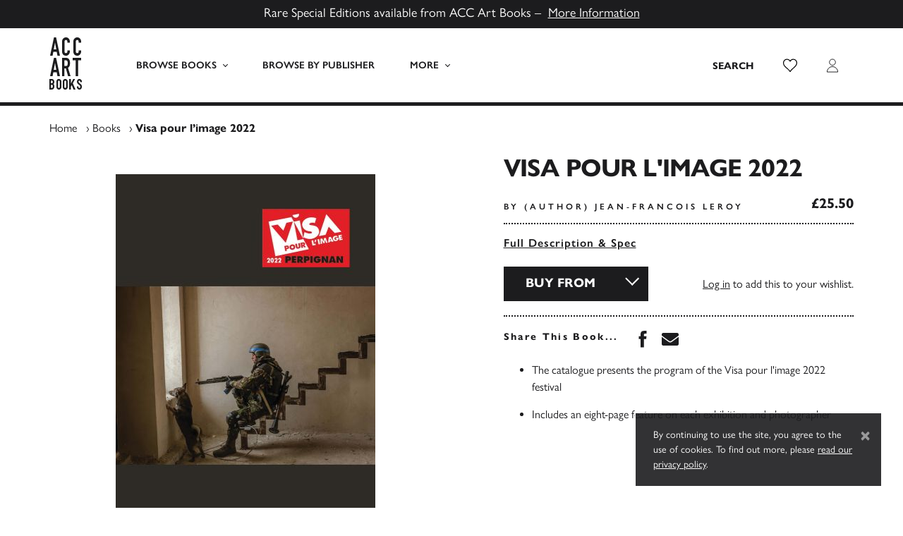

--- FILE ---
content_type: text/html; charset=UTF-8
request_url: https://www.accartbooks.com/uk/book/visa-pour-limage-2022/
body_size: 19795
content:
<!doctype html>
<html lang="en-GB">
    <head>
        <meta charset="UTF-8">
        <meta name="viewport" content="width=device-width, initial-scale=1, shrink-to-fit=no">

        <meta name='robots' content='index, follow, max-image-preview:large, max-snippet:-1, max-video-preview:-1' />
	<style>img:is([sizes="auto" i], [sizes^="auto," i]) { contain-intrinsic-size: 3000px 1500px }</style>
	
	<!-- This site is optimized with the Yoast SEO plugin v26.1.1 - https://yoast.com/wordpress/plugins/seo/ -->
	<title>Visa pour l&#039;image 2022 - ACC Art Books UK</title>
	<meta name="description" content="Title: Visa pour l&#039;image 2022, Pages: 200 Pages, Publish Date: 20th Dec 2022, Author: Jean‐Francois Leroy, ISBN: 9789461616197. The catalogue presents the program of the Visa pour l&#039;image 2022 festival, with an eight-page feature on each exhibition and photographer. Text in English and French." />
	<link rel="canonical" href="https://www.accartbooks.com/uk/book/visa-pour-limage-2022/" />
	<meta property="og:locale" content="en_GB" />
	<meta property="og:type" content="article" />
	<meta property="og:title" content="Visa pour l&#039;image 2022 - ACC Art Books UK" />
	<meta property="og:description" content="Title: Visa pour l&#039;image 2022, Pages: 200 Pages, Publish Date: 20th Dec 2022, Author: Jean‐Francois Leroy, ISBN: 9789461616197. The catalogue presents the program of the Visa pour l&#039;image 2022 festival, with an eight-page feature on each exhibition and photographer. Text in English and French." />
	<meta property="og:url" content="https://www.accartbooks.com/uk/book/visa-pour-limage-2022/" />
	<meta property="og:site_name" content="ACC Art Books UK" />
	<meta property="article:publisher" content="https://www.facebook.com/ACCArtBooks/" />
	<meta property="article:modified_time" content="2024-11-25T16:13:27+00:00" />
	<meta property="og:image" content="https://www.accartbooks.com/app/uploads/books/9789461616197-04-1.jpg" />
	<meta property="og:image:width" content="735" />
	<meta property="og:image:height" content="1000" />
	<meta property="og:image:type" content="image/jpeg" />
	<meta name="twitter:card" content="summary_large_image" />
	<meta name="twitter:site" content="@accartbooks" />
	<meta name="twitter:label1" content="Estimated reading time" />
	<meta name="twitter:data1" content="1 minute" />
	<script type="application/ld+json" class="yoast-schema-graph">{"@context":"https://schema.org","@graph":[{"@type":"WebPage","@id":"https://www.accartbooks.com/uk/book/visa-pour-limage-2022/","url":"https://www.accartbooks.com/uk/book/visa-pour-limage-2022/","name":"Visa pour l'image 2022 - ACC Art Books UK","isPartOf":{"@id":"https://www.accartbooks.com/uk/#website"},"primaryImageOfPage":{"@id":"https://www.accartbooks.com/uk/book/visa-pour-limage-2022/#primaryimage"},"image":{"@id":"https://www.accartbooks.com/uk/book/visa-pour-limage-2022/#primaryimage"},"thumbnailUrl":"https://www.accartbooks.com/app/uploads/books/9789461616197-04-1.jpg","datePublished":"2022-11-22T18:10:47+00:00","dateModified":"2024-11-25T16:13:27+00:00","description":"Title: Visa pour l'image 2022, Pages: 200 Pages, Publish Date: 20th Dec 2022, Author: Jean‐Francois Leroy, ISBN: 9789461616197. The catalogue presents the program of the Visa pour l'image 2022 festival, with an eight-page feature on each exhibition and photographer. Text in English and French.","breadcrumb":{"@id":"https://www.accartbooks.com/uk/book/visa-pour-limage-2022/#breadcrumb"},"inLanguage":"en-GB","potentialAction":[{"@type":"ReadAction","target":["https://www.accartbooks.com/uk/book/visa-pour-limage-2022/"]}]},{"@type":"ImageObject","inLanguage":"en-GB","@id":"https://www.accartbooks.com/uk/book/visa-pour-limage-2022/#primaryimage","url":"https://www.accartbooks.com/app/uploads/books/9789461616197-04-1.jpg","contentUrl":"https://www.accartbooks.com/app/uploads/books/9789461616197-04-1.jpg","width":735,"height":1000},{"@type":"BreadcrumbList","@id":"https://www.accartbooks.com/uk/book/visa-pour-limage-2022/#breadcrumb","itemListElement":[{"@type":"ListItem","position":1,"name":"Home","item":"https://www.accartbooks.com/uk/"},{"@type":"ListItem","position":2,"name":"Books","item":"https://www.accartbooks.com/uk/books/"},{"@type":"ListItem","position":3,"name":"Visa pour l&#8217;image 2022"}]},{"@type":"WebSite","@id":"https://www.accartbooks.com/uk/#website","url":"https://www.accartbooks.com/uk/","name":"ACC Art Books UK","description":"One of the world’s leading publishers and distributors of books on the arts and visual culture","publisher":{"@id":"https://www.accartbooks.com/uk/#organization"},"potentialAction":[{"@type":"SearchAction","target":{"@type":"EntryPoint","urlTemplate":"https://www.accartbooks.com/uk/?s={search_term_string}"},"query-input":{"@type":"PropertyValueSpecification","valueRequired":true,"valueName":"search_term_string"}}],"inLanguage":"en-GB"},{"@type":"Organization","@id":"https://www.accartbooks.com/uk/#organization","name":"ACC Art Books UK","url":"https://www.accartbooks.com/uk/","logo":{"@type":"ImageObject","inLanguage":"en-GB","@id":"https://www.accartbooks.com/uk/#/schema/logo/image/","url":"https://www.accartbooks.com/app/uploads/2020/05/Acc-Logo.png","contentUrl":"https://www.accartbooks.com/app/uploads/2020/05/Acc-Logo.png","width":64,"height":100,"caption":"ACC Art Books UK"},"image":{"@id":"https://www.accartbooks.com/uk/#/schema/logo/image/"},"sameAs":["https://www.facebook.com/ACCArtBooks/","https://x.com/accartbooks"]}]}</script>
	<!-- / Yoast SEO plugin. -->


<link rel='dns-prefetch' href='//js.stripe.com' />
<link rel='dns-prefetch' href='//cdn.jsdelivr.net' />
<link rel='dns-prefetch' href='//use.typekit.net' />
<style id='classic-theme-styles-inline-css'>
/*! This file is auto-generated */
.wp-block-button__link{color:#fff;background-color:#32373c;border-radius:9999px;box-shadow:none;text-decoration:none;padding:calc(.667em + 2px) calc(1.333em + 2px);font-size:1.125em}.wp-block-file__button{background:#32373c;color:#fff;text-decoration:none}
</style>
<style id='global-styles-inline-css'>
:root{--wp--preset--aspect-ratio--square: 1;--wp--preset--aspect-ratio--4-3: 4/3;--wp--preset--aspect-ratio--3-4: 3/4;--wp--preset--aspect-ratio--3-2: 3/2;--wp--preset--aspect-ratio--2-3: 2/3;--wp--preset--aspect-ratio--16-9: 16/9;--wp--preset--aspect-ratio--9-16: 9/16;--wp--preset--color--black: #000000;--wp--preset--color--cyan-bluish-gray: #abb8c3;--wp--preset--color--white: #ffffff;--wp--preset--color--pale-pink: #f78da7;--wp--preset--color--vivid-red: #cf2e2e;--wp--preset--color--luminous-vivid-orange: #ff6900;--wp--preset--color--luminous-vivid-amber: #fcb900;--wp--preset--color--light-green-cyan: #7bdcb5;--wp--preset--color--vivid-green-cyan: #00d084;--wp--preset--color--pale-cyan-blue: #8ed1fc;--wp--preset--color--vivid-cyan-blue: #0693e3;--wp--preset--color--vivid-purple: #9b51e0;--wp--preset--gradient--vivid-cyan-blue-to-vivid-purple: linear-gradient(135deg,rgba(6,147,227,1) 0%,rgb(155,81,224) 100%);--wp--preset--gradient--light-green-cyan-to-vivid-green-cyan: linear-gradient(135deg,rgb(122,220,180) 0%,rgb(0,208,130) 100%);--wp--preset--gradient--luminous-vivid-amber-to-luminous-vivid-orange: linear-gradient(135deg,rgba(252,185,0,1) 0%,rgba(255,105,0,1) 100%);--wp--preset--gradient--luminous-vivid-orange-to-vivid-red: linear-gradient(135deg,rgba(255,105,0,1) 0%,rgb(207,46,46) 100%);--wp--preset--gradient--very-light-gray-to-cyan-bluish-gray: linear-gradient(135deg,rgb(238,238,238) 0%,rgb(169,184,195) 100%);--wp--preset--gradient--cool-to-warm-spectrum: linear-gradient(135deg,rgb(74,234,220) 0%,rgb(151,120,209) 20%,rgb(207,42,186) 40%,rgb(238,44,130) 60%,rgb(251,105,98) 80%,rgb(254,248,76) 100%);--wp--preset--gradient--blush-light-purple: linear-gradient(135deg,rgb(255,206,236) 0%,rgb(152,150,240) 100%);--wp--preset--gradient--blush-bordeaux: linear-gradient(135deg,rgb(254,205,165) 0%,rgb(254,45,45) 50%,rgb(107,0,62) 100%);--wp--preset--gradient--luminous-dusk: linear-gradient(135deg,rgb(255,203,112) 0%,rgb(199,81,192) 50%,rgb(65,88,208) 100%);--wp--preset--gradient--pale-ocean: linear-gradient(135deg,rgb(255,245,203) 0%,rgb(182,227,212) 50%,rgb(51,167,181) 100%);--wp--preset--gradient--electric-grass: linear-gradient(135deg,rgb(202,248,128) 0%,rgb(113,206,126) 100%);--wp--preset--gradient--midnight: linear-gradient(135deg,rgb(2,3,129) 0%,rgb(40,116,252) 100%);--wp--preset--font-size--small: 13px;--wp--preset--font-size--medium: 20px;--wp--preset--font-size--large: 36px;--wp--preset--font-size--x-large: 42px;--wp--preset--spacing--20: 0.44rem;--wp--preset--spacing--30: 0.67rem;--wp--preset--spacing--40: 1rem;--wp--preset--spacing--50: 1.5rem;--wp--preset--spacing--60: 2.25rem;--wp--preset--spacing--70: 3.38rem;--wp--preset--spacing--80: 5.06rem;--wp--preset--shadow--natural: 6px 6px 9px rgba(0, 0, 0, 0.2);--wp--preset--shadow--deep: 12px 12px 50px rgba(0, 0, 0, 0.4);--wp--preset--shadow--sharp: 6px 6px 0px rgba(0, 0, 0, 0.2);--wp--preset--shadow--outlined: 6px 6px 0px -3px rgba(255, 255, 255, 1), 6px 6px rgba(0, 0, 0, 1);--wp--preset--shadow--crisp: 6px 6px 0px rgba(0, 0, 0, 1);}:where(.is-layout-flex){gap: 0.5em;}:where(.is-layout-grid){gap: 0.5em;}body .is-layout-flex{display: flex;}.is-layout-flex{flex-wrap: wrap;align-items: center;}.is-layout-flex > :is(*, div){margin: 0;}body .is-layout-grid{display: grid;}.is-layout-grid > :is(*, div){margin: 0;}:where(.wp-block-columns.is-layout-flex){gap: 2em;}:where(.wp-block-columns.is-layout-grid){gap: 2em;}:where(.wp-block-post-template.is-layout-flex){gap: 1.25em;}:where(.wp-block-post-template.is-layout-grid){gap: 1.25em;}.has-black-color{color: var(--wp--preset--color--black) !important;}.has-cyan-bluish-gray-color{color: var(--wp--preset--color--cyan-bluish-gray) !important;}.has-white-color{color: var(--wp--preset--color--white) !important;}.has-pale-pink-color{color: var(--wp--preset--color--pale-pink) !important;}.has-vivid-red-color{color: var(--wp--preset--color--vivid-red) !important;}.has-luminous-vivid-orange-color{color: var(--wp--preset--color--luminous-vivid-orange) !important;}.has-luminous-vivid-amber-color{color: var(--wp--preset--color--luminous-vivid-amber) !important;}.has-light-green-cyan-color{color: var(--wp--preset--color--light-green-cyan) !important;}.has-vivid-green-cyan-color{color: var(--wp--preset--color--vivid-green-cyan) !important;}.has-pale-cyan-blue-color{color: var(--wp--preset--color--pale-cyan-blue) !important;}.has-vivid-cyan-blue-color{color: var(--wp--preset--color--vivid-cyan-blue) !important;}.has-vivid-purple-color{color: var(--wp--preset--color--vivid-purple) !important;}.has-black-background-color{background-color: var(--wp--preset--color--black) !important;}.has-cyan-bluish-gray-background-color{background-color: var(--wp--preset--color--cyan-bluish-gray) !important;}.has-white-background-color{background-color: var(--wp--preset--color--white) !important;}.has-pale-pink-background-color{background-color: var(--wp--preset--color--pale-pink) !important;}.has-vivid-red-background-color{background-color: var(--wp--preset--color--vivid-red) !important;}.has-luminous-vivid-orange-background-color{background-color: var(--wp--preset--color--luminous-vivid-orange) !important;}.has-luminous-vivid-amber-background-color{background-color: var(--wp--preset--color--luminous-vivid-amber) !important;}.has-light-green-cyan-background-color{background-color: var(--wp--preset--color--light-green-cyan) !important;}.has-vivid-green-cyan-background-color{background-color: var(--wp--preset--color--vivid-green-cyan) !important;}.has-pale-cyan-blue-background-color{background-color: var(--wp--preset--color--pale-cyan-blue) !important;}.has-vivid-cyan-blue-background-color{background-color: var(--wp--preset--color--vivid-cyan-blue) !important;}.has-vivid-purple-background-color{background-color: var(--wp--preset--color--vivid-purple) !important;}.has-black-border-color{border-color: var(--wp--preset--color--black) !important;}.has-cyan-bluish-gray-border-color{border-color: var(--wp--preset--color--cyan-bluish-gray) !important;}.has-white-border-color{border-color: var(--wp--preset--color--white) !important;}.has-pale-pink-border-color{border-color: var(--wp--preset--color--pale-pink) !important;}.has-vivid-red-border-color{border-color: var(--wp--preset--color--vivid-red) !important;}.has-luminous-vivid-orange-border-color{border-color: var(--wp--preset--color--luminous-vivid-orange) !important;}.has-luminous-vivid-amber-border-color{border-color: var(--wp--preset--color--luminous-vivid-amber) !important;}.has-light-green-cyan-border-color{border-color: var(--wp--preset--color--light-green-cyan) !important;}.has-vivid-green-cyan-border-color{border-color: var(--wp--preset--color--vivid-green-cyan) !important;}.has-pale-cyan-blue-border-color{border-color: var(--wp--preset--color--pale-cyan-blue) !important;}.has-vivid-cyan-blue-border-color{border-color: var(--wp--preset--color--vivid-cyan-blue) !important;}.has-vivid-purple-border-color{border-color: var(--wp--preset--color--vivid-purple) !important;}.has-vivid-cyan-blue-to-vivid-purple-gradient-background{background: var(--wp--preset--gradient--vivid-cyan-blue-to-vivid-purple) !important;}.has-light-green-cyan-to-vivid-green-cyan-gradient-background{background: var(--wp--preset--gradient--light-green-cyan-to-vivid-green-cyan) !important;}.has-luminous-vivid-amber-to-luminous-vivid-orange-gradient-background{background: var(--wp--preset--gradient--luminous-vivid-amber-to-luminous-vivid-orange) !important;}.has-luminous-vivid-orange-to-vivid-red-gradient-background{background: var(--wp--preset--gradient--luminous-vivid-orange-to-vivid-red) !important;}.has-very-light-gray-to-cyan-bluish-gray-gradient-background{background: var(--wp--preset--gradient--very-light-gray-to-cyan-bluish-gray) !important;}.has-cool-to-warm-spectrum-gradient-background{background: var(--wp--preset--gradient--cool-to-warm-spectrum) !important;}.has-blush-light-purple-gradient-background{background: var(--wp--preset--gradient--blush-light-purple) !important;}.has-blush-bordeaux-gradient-background{background: var(--wp--preset--gradient--blush-bordeaux) !important;}.has-luminous-dusk-gradient-background{background: var(--wp--preset--gradient--luminous-dusk) !important;}.has-pale-ocean-gradient-background{background: var(--wp--preset--gradient--pale-ocean) !important;}.has-electric-grass-gradient-background{background: var(--wp--preset--gradient--electric-grass) !important;}.has-midnight-gradient-background{background: var(--wp--preset--gradient--midnight) !important;}.has-small-font-size{font-size: var(--wp--preset--font-size--small) !important;}.has-medium-font-size{font-size: var(--wp--preset--font-size--medium) !important;}.has-large-font-size{font-size: var(--wp--preset--font-size--large) !important;}.has-x-large-font-size{font-size: var(--wp--preset--font-size--x-large) !important;}
:where(.wp-block-post-template.is-layout-flex){gap: 1.25em;}:where(.wp-block-post-template.is-layout-grid){gap: 1.25em;}
:where(.wp-block-columns.is-layout-flex){gap: 2em;}:where(.wp-block-columns.is-layout-grid){gap: 2em;}
:root :where(.wp-block-pullquote){font-size: 1.5em;line-height: 1.6;}
</style>
<style id='woocommerce-inline-inline-css'>
.woocommerce form .form-row .required { visibility: visible; }
</style>
<link rel='stylesheet' id='wpecpp-css' href='https://www.accartbooks.com/app/plugins/wp-ecommerce-paypal/assets/css/wpecpp.css' media='all' />
<link rel='stylesheet' id='adobe-fonts-css' href='https://use.typekit.net/prg0vth.css' media='all' />
<link rel='stylesheet' id='main-css' href='https://www.accartbooks.com/app/themes/acc/assets/_sv7yhq/css/main.min.css' media='all' />
<script src="https://www.accartbooks.com/uk/wp-includes/js/jquery/jquery.min.js" id="jquery-core-js"></script>
<link rel="https://api.w.org/" href="https://www.accartbooks.com/uk/wp-json/" /><link rel="alternate" title="JSON" type="application/json" href="https://www.accartbooks.com/uk/wp-json/wp/v2/product/40702" /><link rel='shortlink' href='https://www.accartbooks.com/uk/?p=40702' />
<link rel="alternate" title="oEmbed (JSON)" type="application/json+oembed" href="https://www.accartbooks.com/uk/wp-json/oembed/1.0/embed?url=https%3A%2F%2Fwww.accartbooks.com%2Fuk%2Fbook%2Fvisa-pour-limage-2022%2F" />
<link rel="alternate" title="oEmbed (XML)" type="text/xml+oembed" href="https://www.accartbooks.com/uk/wp-json/oembed/1.0/embed?url=https%3A%2F%2Fwww.accartbooks.com%2Fuk%2Fbook%2Fvisa-pour-limage-2022%2F&#038;format=xml" />
	<!-- Global site tag (gtag.js) - Google Analytics -->
	<script async src="https://www.googletagmanager.com/gtag/js?id=UA-103064307-1"></script>
	<script>
	window.dataLayer = window.dataLayer || [];
	function gtag(){dataLayer.push(arguments);}
	gtag('js', new Date());

	gtag('config', 'UA-103064307-1');
	</script>	<!-- Google Tag Manager -->
	<script>(function(w,d,s,l,i){w[l]=w[l]||[];w[l].push({'gtm.start':
	new Date().getTime(),event:'gtm.js'});var f=d.getElementsByTagName(s)[0],
	j=d.createElement(s),dl=l!='dataLayer'?'&l='+l:'';j.async=true;j.src=
	'https://www.googletagmanager.com/gtm.js?id='+i+dl;f.parentNode.insertBefore(j,f);
	})(window,document,'script','dataLayer','GTM-PTRBNG9');</script>
	<!-- End Google Tag Manager -->	<noscript><style>.woocommerce-product-gallery{ opacity: 1 !important; }</style></noscript>
	<style>.recentcomments a{display:inline !important;padding:0 !important;margin:0 !important;}</style><link rel="icon" href="https://www.accartbooks.com/app/uploads/2020/01/cropped-ACC-Art-Books-Favicon-500x500.png" sizes="32x32" />
<link rel="icon" href="https://www.accartbooks.com/app/uploads/2020/01/cropped-ACC-Art-Books-Favicon-500x500.png" sizes="192x192" />
<link rel="apple-touch-icon" href="https://www.accartbooks.com/app/uploads/2020/01/cropped-ACC-Art-Books-Favicon-500x500.png" />
<meta name="msapplication-TileImage" content="https://www.accartbooks.com/app/uploads/2020/01/cropped-ACC-Art-Books-Favicon-500x500.png" />
    </head>

    <body class="wp-singular product-template-default single single-product postid-40702 wp-theme-acc wp-child-theme-acc-artbooks-uk theme-acc woocommerce woocommerce-page woocommerce-no-js www product-visa-pour-limage-2022">
        	<!-- Google Tag Manager (noscript) -->
	<noscript><iframe src="https://www.googletagmanager.com/ns.html?id=GTM-PTRBNG9"
	height="0" width="0" style="display:none;visibility:hidden"></iframe></noscript>
	<!-- End Google Tag Manager (noscript) -->
        <div style="display:none;"><svg xmlns="http://www.w3.org/2000/svg" xmlns:xlink="http://www.w3.org/1999/xlink"><symbol viewBox="0 0 46 74" id="acc-logo" xmlns="http://www.w3.org/2000/svg"><g fill="#1C1C1E" fill-rule="nonzero"><path d="M7.945 7.506h.077l1.742 9.428h-3.55l1.731-9.428zM6.477 0L1 26h3.538l1.041-5.596h4.831L11.45 26H15L9.523 0H6.477zM29 20.066a6.343 6.343 0 01-.42 2.218 6.171 6.171 0 01-1.145 1.875 5.643 5.643 0 01-1.722 1.353 4.708 4.708 0 01-2.101.488 7.129 7.129 0 01-1.964-.288 4.665 4.665 0 01-1.796-.988 5.318 5.318 0 01-1.323-1.852 7.063 7.063 0 01-.526-2.906V5.891c-.005-.8.13-1.594.4-2.34.515-1.413 1.56-2.537 2.888-3.106A5.448 5.448 0 0123.538 0a5.26 5.26 0 012.164.444 5.255 5.255 0 011.733 1.264 5.947 5.947 0 011.145 1.93c.282.786.424 1.621.42 2.462v1.431h-3.403v-1.22a3.133 3.133 0 00-.567-1.874 1.795 1.795 0 00-1.534-.788c-.668-.093-1.326.237-1.68.843a4.895 4.895 0 00-.41 2.163V19.7c-.033.652.105 1.3.4 1.874.373.538.99.825 1.617.755a2.17 2.17 0 00.714-.134c.26-.08.5-.22.704-.41.226-.218.402-.487.514-.787.146-.4.214-.826.2-1.254V18.48h3.403L29 20.066zM45 20.066a6.342 6.342 0 01-.42 2.218 6.171 6.171 0 01-1.145 1.875 5.77 5.77 0 01-1.723 1.353A4.71 4.71 0 0139.61 26a7.132 7.132 0 01-1.965-.288 4.778 4.778 0 01-1.807-.988 5.458 5.458 0 01-1.27-1.863A7.055 7.055 0 0134 19.966V5.89c-.005-.799.13-1.593.4-2.34a5.422 5.422 0 011.134-1.863A5.32 5.32 0 0137.279.444a5.54 5.54 0 012.258-.443 5.262 5.262 0 012.164.443 5.256 5.256 0 011.734 1.265 5.947 5.947 0 011.145 1.93c.282.786.424 1.621.42 2.462v1.431h-3.404v-1.22a3.133 3.133 0 00-.567-1.875 1.795 1.795 0 00-1.534-.787c-.668-.093-1.326.237-1.68.843a4.894 4.894 0 00-.41 2.163V19.7c-.02.656.132 1.305.44 1.874.375.538.99.825 1.619.755.243-.004.484-.05.714-.134.26-.08.5-.22.704-.41.226-.218.402-.487.515-.787.145-.4.213-.826.2-1.254V18.48H45v1.586zM7.945 36.506h.077l1.742 9.44h-3.55l1.731-9.44zM6.477 29L1 55h3.538l1.041-5.596h4.831L11.45 55H15L9.523 29H6.477zM18 29h5.38c3.917 0 5.875 2.533 5.875 7.598a10.732 10.732 0 01-.641 3.895c-.464 1.116-1.254 2.032-2.245 2.608L30 55h-3.538L23.36 43.902H21.34V55H18V29zm3.341 11.617h1.904c.483.027.964-.07 1.407-.282.335-.165.616-.436.807-.78.198-.391.327-.82.382-1.264a16.18 16.18 0 000-3.466 3.594 3.594 0 00-.413-1.287 1.897 1.897 0 00-.87-.779 3.614 3.614 0 00-1.51-.26h-1.707v8.118zM33 29v3.51h4.198V55h3.615V32.51H45V29zM4.424 64.572c-.32.372-.804.564-1.294.514h-.807v-3.83h.732c.492-.06.985.106 1.337.452.276.412.407.902.371 1.395a2.62 2.62 0 01-.34 1.47zm-2.1 2.613h.784c.3-.008.598.038.88.136.194.077.36.208.478.378.128.188.208.404.234.63.045.315.067.635.063.954.017.328.017.658 0 .986a1.665 1.665 0 01-.212.724 1.056 1.056 0 01-.488.462 1.992 1.992 0 01-.923.178h-.817v-4.448zm4.243-1.962c.135-.24.232-.498.286-.766.07-.346.102-.697.096-1.05v-.534a5.005 5.005 0 00-.202-1.438 3.4 3.4 0 00-1.804-2.109 4.392 4.392 0 00-1.76-.325H0v14.982h2.95a3.974 3.974 0 003.076-1.049 4.498 4.498 0 00.965-3.074v-.818a4.156 4.156 0 00-.36-1.91 2.359 2.359 0 00-.934-1.049c.151-.104.297-.216.435-.336a2.84 2.84 0 00.477-.577l-.042.053zM14.681 62.692v7.645c.043.347-.069.696-.305.951-.237.256-.574.391-.92.37a1.279 1.279 0 01-.878-.32 1.277 1.277 0 01-.358-1.032v-7.614c-.035-.38.096-.757.358-1.032a1.33 1.33 0 01.878-.32c.319-.007.629.107.868.32.262.275.393.652.357 1.032m1.96-1.6a3.343 3.343 0 00-1.94-1.836 3.418 3.418 0 00-4.441 1.837 3.947 3.947 0 00-.255 1.599v7.645c-.011.553.093 1.101.306 1.61.19.43.464.816.807 1.135a3.56 3.56 0 003.635.691 3.598 3.598 0 001.123-.691c.35-.316.628-.702.817-1.135a3.967 3.967 0 00.306-1.61v-7.645a3.946 3.946 0 00-.306-1.6M23.731 62.673v7.656c.043.348-.069.697-.306.953a1.158 1.158 0 01-.92.37 1.279 1.279 0 01-.879-.32 1.28 1.28 0 01-.357-1.034v-7.625c-.035-.38.095-.758.357-1.033a1.33 1.33 0 01.88-.32c.318-.008.628.107.868.32.262.275.392.653.357 1.033m1.962-1.601a3.346 3.346 0 00-1.941-1.84 3.508 3.508 0 00-2.514 0 3.609 3.609 0 00-1.124.683c-.343.327-.617.72-.807 1.157a3.954 3.954 0 00-.306 1.601v7.656a3.975 3.975 0 00.306 1.612c.19.43.464.817.807 1.137a3.546 3.546 0 004.772 0 3.45 3.45 0 00.807-1.137c.213-.51.317-1.059.306-1.612v-7.656a3.954 3.954 0 00-.306-1.601M33.78 59l-3.183 6.334V59H28v15h2.597v-4.506l1.08-1.839L34.228 74H37l-3.807-8.96L36.424 59zM45.997 63.556v-1.144a3.466 3.466 0 00-.235-1.239 3.712 3.712 0 00-.694-1.05 3.43 3.43 0 00-1.111-.818 3.205 3.205 0 00-1.387-.304 3.424 3.424 0 00-1.55.336c-.423.202-.796.5-1.091.87a3.84 3.84 0 00-.663 1.313 5.271 5.271 0 00-.215 1.522 4.49 4.49 0 001.612 3.148c.418.326.969.777 1.886 1.49.918.714 1.204 1.218 1.204 1.963v.882a1.76 1.76 0 01-.173.63.868.868 0 01-.378.367 1.492 1.492 0 01-.724.136 1.065 1.065 0 01-1.02-.398 1.584 1.584 0 01-.295-.956v-.776H39v.902a3.606 3.606 0 001 2.55c.316.32.69.574 1.101.746a3.6 3.6 0 001.387.273 3.83 3.83 0 001.663-.336 2.833 2.833 0 001.101-.924c.283-.406.484-.866.592-1.354.12-.582.17-1.178.153-1.773 0-1.298-.56-2.529-1.53-3.359-.643-.504-1.979-1.532-2.458-1.942a2.338 2.338 0 01-.653-1.91c.027-.192.09-.377.184-.545.09-.153.216-.28.367-.368.184-.105.392-.156.602-.147a1.01 1.01 0 01.969.462c.205.347.307.748.295 1.155v.598h2.224z"/></g></symbol><symbol viewBox="0 0 320 512" id="caret-down" xmlns="http://www.w3.org/2000/svg"><path d="M31.3 192h257.3c17.8 0 26.7 21.5 14.1 34.1L174.1 354.8c-7.8 7.8-20.5 7.8-28.3 0L17.2 226.1C4.6 213.5 13.5 192 31.3 192z"/></symbol><symbol viewBox="0 0 192 512" id="caret-left" xmlns="http://www.w3.org/2000/svg"><path d="M192 127.338v257.324c0 17.818-21.543 26.741-34.142 14.142L29.196 270.142c-7.81-7.81-7.81-20.474 0-28.284l128.662-128.662c12.599-12.6 34.142-3.676 34.142 14.142z"/></symbol><symbol viewBox="0 0 192 512" id="caret-right" xmlns="http://www.w3.org/2000/svg"><path d="M0 384.662V127.338c0-17.818 21.543-26.741 34.142-14.142l128.662 128.662c7.81 7.81 7.81 20.474 0 28.284L34.142 398.804C21.543 411.404 0 402.48 0 384.662z"/></symbol><symbol viewBox="0 0 320 512" id="caret-up" xmlns="http://www.w3.org/2000/svg"><path d="M288.662 352H31.338c-17.818 0-26.741-21.543-14.142-34.142l128.662-128.662c7.81-7.81 20.474-7.81 28.284 0l128.662 128.662c12.6 12.599 3.676 34.142-14.142 34.142z"/></symbol><symbol viewBox="0 0 6 8" id="chevron" xmlns="http://www.w3.org/2000/svg"><path d="M1 8l4-4-4-4" stroke="#1C1C1E" fill="none" fill-rule="evenodd"/></symbol><symbol viewBox="0 0 12 12" id="clock" xmlns="http://www.w3.org/2000/svg"><g transform="translate(1 1)" stroke="#1C1C1E" fill="none" fill-rule="evenodd"><circle cx="5" cy="5" r="5"/><path d="M5 5.5V2.095M5 5h2.456"/></g></symbol><symbol viewBox="0 0 14 13" id="close" xmlns="http://www.w3.org/2000/svg"><g stroke="#1C1C1E" fill="none" fill-rule="evenodd" opacity=".5"><path d="M12.785.896L1.215 12.467M1.215.896l11.57 11.571"/></g></symbol><symbol viewBox="0 0 60 30" id="flag-uk" xmlns="http://www.w3.org/2000/svg"><clipPath id="aia"><path d="M0 0v30h60V0z"/></clipPath><clipPath id="aib"><path d="M30 15h30v15zv15H0zH0V0zV0h30z"/></clipPath><g clip-path="url(#aia)"><path d="M0 0v30h60V0z" fill="#012169"/><path d="M0 0l60 30m0-30L0 30" stroke="#fff" stroke-width="6"/><path d="M0 0l60 30m0-30L0 30" clip-path="url(#aib)" stroke="#C8102E" stroke-width="4"/><path d="M30 0v30M0 15h60" stroke="#fff" stroke-width="10"/><path d="M30 0v30M0 15h60" stroke="#C8102E" stroke-width="6"/></g></symbol><symbol viewBox="0 0 7410 3900" id="flag-us" xmlns="http://www.w3.org/2000/svg"><path fill="#b22234" d="M0 0h7410v3900H0z"/><path d="M0 450h7410m0 600H0m0 600h7410m0 600H0m0 600h7410m0 600H0" stroke="#fff" stroke-width="300"/><path fill="#3c3b6e" d="M0 0h2964v2100H0z"/><g fill="#fff"><g id="ajd"><g id="ajc"><g id="aje"><g id="ajb"><path id="aja" d="M247 90l70.534 217.082-184.66-134.164h228.253L176.466 307.082z"/><use xlink:href="#aja" y="420"/><use xlink:href="#aja" y="840"/><use xlink:href="#aja" y="1260"/></g><use xlink:href="#aja" y="1680"/></g><use xlink:href="#ajb" x="247" y="210"/></g><use xlink:href="#ajc" x="494"/></g><use xlink:href="#ajd" x="988"/><use xlink:href="#ajc" x="1976"/><use xlink:href="#aje" x="2470"/></g></symbol><symbol viewBox="0 0 1792 1792" id="icon-angle-left" xmlns="http://www.w3.org/2000/svg"><path d="M1203 544q0 13-10 23L800 960l393 393q10 10 10 23t-10 23l-50 50q-10 10-23 10t-23-10L631 983q-10-10-10-23t10-23l466-466q10-10 23-10t23 10l50 50q10 10 10 23z"/></symbol><symbol viewBox="0 0 1792 1792" id="icon-angle-right" xmlns="http://www.w3.org/2000/svg"><path d="M1171 960q0 13-10 23l-466 466q-10 10-23 10t-23-10l-50-50q-10-10-10-23t10-23l393-393-393-393q-10-10-10-23t10-23l50-50q10-10 23-10t23 10l466 466q10 10 10 23z"/></symbol><symbol viewBox="0 0 352 512" id="icon-close" xmlns="http://www.w3.org/2000/svg"><path d="M242.72 256l100.07-100.07c12.28-12.28 12.28-32.19 0-44.48l-22.24-22.24c-12.28-12.28-32.19-12.28-44.48 0L176 189.28 75.93 89.21c-12.28-12.28-32.19-12.28-44.48 0L9.21 111.45c-12.28 12.28-12.28 32.19 0 44.48L109.28 256 9.21 356.07c-12.28 12.28-12.28 32.19 0 44.48l22.24 22.24c12.28 12.28 32.2 12.28 44.48 0L176 322.72l100.07 100.07c12.28 12.28 32.2 12.28 44.48 0l22.24-22.24c12.28-12.28 12.28-32.19 0-44.48L242.72 256z"/></symbol><symbol clip-rule="evenodd" fill-rule="evenodd" stroke-linecap="round" stroke-linejoin="round" stroke-miterlimit="1" viewBox="0 0 32 32" id="icon-external-link" xmlns="http://www.w3.org/2000/svg"><path fill="none" d="M0 0h32v32H0z"/><path d="M27.98 2.99a1 1 0 00-.111.01h-7.87a1 1 0 100 2h5.586L13.292 17.293a1 1 0 101.415 1.414L27 6.414V12a1 1 0 102 0V4.127a1 1 0 00-1.02-1.137z" clip-rule="nonzero" color="#000" fill-rule="nonzero" style="font-feature-settings:normal;font-variant-alternates:normal;font-variant-caps:normal;font-variant-ligatures:normal;font-variant-numeric:normal;font-variant-position:normal;isolation:auto;mix-blend-mode:normal;shape-padding:0;text-decoration-color:#000;text-decoration-line:none;text-decoration-style:solid;text-indent:0;text-orientation:mixed;text-transform:none;white-space:normal"/><path d="M14 7c-2.496 0-4.382-.004-5.885.166-1.503.17-2.706.527-3.566 1.389s-1.214 2.062-1.383 3.564C2.997 13.621 3 15.507 3 18c0 2.494-.002 4.38.17 5.883.172 1.503.534 2.704 1.396 3.564.863.86 2.064 1.218 3.565 1.387S11.514 29 14 29c2.486 0 4.368.001 5.87-.17 1.5-.17 2.703-.53 3.565-1.39s1.221-2.063 1.393-3.565S25 20.49 25 18a1 1 0 10-2 0c0 2.487-.009 4.343-.158 5.649-.15 1.306-.425 1.982-.82 2.377-.396.394-1.072.67-2.378.818S16.484 27 14 27c-2.485 0-4.339-.007-5.645-.154-1.306-.148-1.982-.421-2.377-.815s-.67-1.07-.82-2.377S5 20.492 5 18s.005-4.349.152-5.656c.147-1.308.421-1.983.813-2.375.392-.392 1.067-.667 2.375-.815C9.648 9.007 11.505 9 14 9a1 1 0 100-2z" clip-rule="nonzero" color="#000" fill-rule="nonzero" style="font-feature-settings:normal;font-variant-alternates:normal;font-variant-caps:normal;font-variant-ligatures:normal;font-variant-numeric:normal;font-variant-position:normal;isolation:auto;mix-blend-mode:normal;shape-padding:0;text-decoration-color:#000;text-decoration-line:none;text-decoration-style:solid;text-indent:0;text-orientation:mixed;text-transform:none;white-space:normal"/></symbol><symbol viewBox="0 0 20 19" id="icon-heart" xmlns="http://www.w3.org/2000/svg"><path d="M18.383 1.617A5.634 5.634 0 0014.468.01a5.46 5.46 0 00-2.51.607A5.39 5.39 0 0010 2.277 5.391 5.391 0 008.043.616 5.46 5.46 0 005.532.01c-1.5 0-2.925.628-3.915 1.607A5.553 5.553 0 000 5.52c0 1.032.22 2.033.49 2.787.133.374.336.78.606 1.192.273.417.521.766.734 1.042.213.277.516.623.925 1.022a42.43 42.43 0 002.096 1.915c.563.49.965.854 1.223 1.085.253.226.617.574 1.096 1.032a16.933 16.933 0 012.351 2.755.557.557 0 00.479.266.572.572 0 00.5-.266c.43-.646.928-1.306 1.51-1.958a24.509 24.509 0 011.468-1.532c.397-.37.966-.885 1.703-1.542.455-.407.819-.713 1.064-.936.244-.224.563-.532.957-.926.394-.393.705-.732.926-1.01.226-.286.464-.63.734-1.043.55-.843.79-1.51.989-2.447.099-.467.149-.947.149-1.436 0-1.5-.628-2.926-1.617-3.904zm.34 4.99c-.205 1.18-.821 2.337-1.85 3.478-.45.498-1.275 1.29-2.48 2.362-.624.556-1.127 1.01-1.52 1.372-.384.351-.855.827-1.416 1.425A17.935 17.935 0 0010 17a20.34 20.34 0 00-1.51-1.724 33.514 33.514 0 00-1.352-1.34c-.33-.298-.832-.742-1.52-1.351l-.735-.649-.67-.606a9.791 9.791 0 01-.66-.639c-.14-.157-.33-.361-.563-.617a5.484 5.484 0 01-.532-.66c-.244-.372-.659-.929-.809-1.393l-.244-.755c-.179-.55-.234-1.117-.234-1.745 0-1.191.425-2.213 1.276-3.053C3.31 1.617 4.33 1.19 5.532 1.19c.84 0 1.617.224 2.33.681a4.308 4.308 0 011.617 1.82c.103.22.277.329.521.329.245 0 .434-.102.543-.33a4.307 4.307 0 013.925-2.5c1.203 0 2.224.426 3.075 1.266.851.84 1.277 1.862 1.277 3.064 0 .372-.036.734-.097 1.085z"/></symbol><symbol viewBox="0 0 20 19" id="icon-heart-filled" xmlns="http://www.w3.org/2000/svg"><path class="heart-stroke" d="M18.383 1.617A5.634 5.634 0 0014.468.01a5.46 5.46 0 00-2.51.607A5.39 5.39 0 0010 2.277 5.391 5.391 0 008.043.616 5.46 5.46 0 005.532.01c-1.5 0-2.925.628-3.915 1.607A5.553 5.553 0 000 5.52c0 1.032.22 2.033.49 2.787.133.374.336.78.606 1.192.273.417.521.766.734 1.042.213.277.516.623.925 1.022a42.43 42.43 0 002.096 1.915c.563.49.965.854 1.223 1.085.253.226.617.574 1.096 1.032a16.933 16.933 0 012.351 2.755.557.557 0 00.479.266.572.572 0 00.5-.266c.43-.646.928-1.306 1.51-1.958a24.509 24.509 0 011.468-1.532c.397-.37.966-.885 1.703-1.542.455-.407.819-.713 1.064-.936.244-.224.563-.532.957-.926.394-.393.705-.732.926-1.01.226-.286.464-.63.734-1.043.55-.843.79-1.51.989-2.447.099-.467.149-.947.149-1.436 0-1.5-.628-2.926-1.617-3.904zm.34 4.99c-.205 1.18-.821 2.337-1.85 3.478-.45.498-1.275 1.29-2.48 2.362-.624.556-1.127 1.01-1.52 1.372-.384.351-.855.827-1.416 1.425A17.935 17.935 0 0010 17a20.34 20.34 0 00-1.51-1.724 33.514 33.514 0 00-1.352-1.34c-.33-.298-.832-.742-1.52-1.351l-.735-.649-.67-.606a9.791 9.791 0 01-.66-.639c-.14-.157-.33-.361-.563-.617a5.484 5.484 0 01-.532-.66c-.244-.372-.659-.929-.809-1.393l-.244-.755c-.179-.55-.234-1.117-.234-1.745 0-1.191.425-2.213 1.276-3.053C3.31 1.617 4.33 1.19 5.532 1.19c.84 0 1.617.224 2.33.681a4.308 4.308 0 011.617 1.82c.103.22.277.329.521.329.245 0 .434-.102.543-.33a4.307 4.307 0 013.925-2.5c1.203 0 2.224.426 3.075 1.266.851.84 1.277 1.862 1.277 3.064 0 .372-.036.734-.097 1.085z" fill="#1C1C1E"/><path class="heart-fill" d="M18.723 6.606c-.205 1.18-.821 2.338-1.85 3.479-.45.498-1.275 1.29-2.48 2.362-.624.556-1.127 1.01-1.52 1.372-.384.351-.855.827-1.416 1.425A17.935 17.935 0 0010 17a20.34 20.34 0 00-1.51-1.724 33.514 33.514 0 00-1.352-1.34c-.33-.298-.832-.742-1.52-1.351l-.735-.649-.67-.606a9.791 9.791 0 01-.66-.639c-.14-.157-.33-.361-.563-.617a5.484 5.484 0 01-.532-.66c-.244-.372-.659-.929-.809-1.393l-.244-.755c-.179-.55-.234-1.117-.234-1.745 0-1.191.425-2.213 1.276-3.053C3.31 1.617 4.33 1.19 5.532 1.19c.84 0 1.617.224 2.33.681a4.308 4.308 0 011.617 1.82c.103.22.277.329.521.329.245 0 .434-.102.543-.33a4.307 4.307 0 013.925-2.5c1.203 0 2.224.426 3.075 1.266.851.84 1.277 1.862 1.277 3.064 0 .372-.036.734-.097 1.085z" fill="#D0021B"/></symbol><symbol viewBox="0 0 50 50" id="icon-menu" xmlns="http://www.w3.org/2000/svg"><path d="M0 3.3h50v6.2H0zM0 21.9h50v6.2H0zM0 40.4h50v6.2H0z"/></symbol><symbol viewBox="0 0 18 21" id="icon-profile" xmlns="http://www.w3.org/2000/svg"><path d="M9 12a8 8 0 018 8h0H1a8 8 0 018-8zM9 1a4.5 4.5 0 110 9 4.5 4.5 0 010-9z" stroke="#1C1C1E" fill="none" fill-rule="evenodd"/></symbol><symbol viewBox="0 0 20 20" id="icon-search" xmlns="http://www.w3.org/2000/svg"><path d="M19.825 18.98l-4.86-4.86a8.493 8.493 0 002.093-5.592C17.058 3.823 13.23 0 8.53 0 3.825 0 .002 3.827.002 8.528c0 4.7 3.827 8.527 8.528 8.527 2.137 0 4.093-.789 5.592-2.093l4.86 4.86c.116.116.27.178.422.178a.6.6 0 00.421-1.02zM1.195 8.528c0-4.045 3.29-7.33 7.33-7.33 4.045 0 7.33 3.29 7.33 7.33s-3.285 7.335-7.33 7.335c-4.04 0-7.33-3.29-7.33-7.335z"/></symbol><symbol viewBox="0 0 11 14" id="marker" xmlns="http://www.w3.org/2000/svg"><path d="M5.5 13.646c3.034-3.956 4.552-6.773 4.552-8.448a4.552 4.552 0 10-9.104 0c0 1.675 1.518 4.492 4.552 8.448z" stroke="#1C1C1E" fill="none" fill-rule="evenodd"/></symbol><symbol viewBox="0 0 512 512" id="social-email" xmlns="http://www.w3.org/2000/svg"><path d="M502.3 190.8c3.9-3.1 9.7-.2 9.7 4.7V400c0 26.5-21.5 48-48 48H48c-26.5 0-48-21.5-48-48V195.6c0-5 5.7-7.8 9.7-4.7 22.4 17.4 52.1 39.5 154.1 113.6 21.1 15.4 56.7 47.8 92.2 47.6 35.7.3 72-32.8 92.3-47.6 102-74.1 131.6-96.3 154-113.7zM256 320c23.2.4 56.6-29.2 73.4-41.4 132.7-96.3 142.8-104.7 173.4-128.7 5.8-4.5 9.2-11.5 9.2-18.9v-19c0-26.5-21.5-48-48-48H48C21.5 64 0 85.5 0 112v19c0 7.4 3.4 14.3 9.2 18.9 30.6 23.9 40.7 32.4 173.4 128.7 16.8 12.2 50.2 41.8 73.4 41.4z"/></symbol><symbol viewBox="0 0 14 31" id="social-facebook" xmlns="http://www.w3.org/2000/svg"><path d="M9.315 7.404c0-.39.018-.692.055-.905.036-.214.118-.424.246-.632.128-.207.334-.35.62-.43.285-.079.665-.118 1.14-.118h2.588V.124H9.826c-2.395 0-4.114.57-5.16 1.71C3.623 2.974 3.1 4.654 3.1 6.874v3.128H0v5.195h3.1V30.27h6.215V15.197h4.138L14 10.002H9.315V7.404z"/></symbol><symbol viewBox="0 0 31 30" id="social-instagram" xmlns="http://www.w3.org/2000/svg"><path d="M15.5 3c4.07 0 4.554.015 6.162.085 4.132.18 6.062 2.063 6.25 6C27.986 10.628 28 11.092 28 15c0 3.91-.015 4.372-.088 5.915-.189 3.933-2.114 5.82-6.25 6-1.608.07-2.089.085-6.162.085-4.07 0-4.554-.015-6.161-.085-4.142-.182-6.062-2.073-6.25-6.002C3.015 19.37 3 18.908 3 15c0-3.908.017-4.37.089-5.915.19-3.936 2.114-5.82 6.25-6C10.947 3.014 11.429 3 15.5 3zm0-3c-4.21 0-4.737.017-6.39.09C3.481.34.353 3.363.094 8.815.018 10.416 0 10.926 0 15s.018 4.585.093 6.185c.258 5.447 3.382 8.475 9.016 8.725 1.654.073 2.181.09 6.391.09s4.738-.017 6.391-.09c5.624-.25 8.76-3.273 9.015-8.725.076-1.6.094-2.111.094-6.185s-.018-4.584-.093-6.184c-.253-5.442-3.38-8.475-9.015-8.725C20.238.017 19.71 0 15.5 0zm0 7C11.358 7 8 10.582 8 15c0 4.417 3.358 8 7.5 8 4.142 0 7.5-3.582 7.5-8s-3.358-8-7.5-8zm0 14a5.5 5.5 0 110-11 5.5 5.5 0 010 11zm7.501-16a2 2 0 100 4.002A2 2 0 0023 5z"/></symbol><symbol viewBox="0 0 448 512" id="social-linkedin" xmlns="http://www.w3.org/2000/svg"><path d="M100.3 480H7.4V180.9h92.9V480zM53.8 140.1C24.1 140.1 0 115.5 0 85.8 0 56.1 24.1 32 53.8 32c29.7 0 53.8 24.1 53.8 53.8 0 29.7-24.1 54.3-53.8 54.3zM448 480h-92.7V334.4c0-34.7-.7-79.2-48.3-79.2-48.3 0-55.7 37.7-55.7 76.7V480h-92.8V180.9h89.1v40.8h1.3c12.4-23.5 42.7-48.3 87.9-48.3 94 0 111.3 61.9 111.3 142.3V480z"/></symbol><symbol viewBox="0 0 384 512" id="social-pinterest" xmlns="http://www.w3.org/2000/svg"><path d="M204 6.5C101.4 6.5 0 74.9 0 185.6 0 256 39.6 296 63.6 296c9.9 0 15.6-27.6 15.6-35.4 0-9.3-23.7-29.1-23.7-67.8 0-80.4 61.2-137.4 140.4-137.4 68.1 0 118.5 38.7 118.5 109.8 0 53.1-21.3 152.7-90.3 152.7-24.9 0-46.2-18-46.2-43.8 0-37.8 26.4-74.4 26.4-113.4 0-66.2-93.9-54.2-93.9 25.8 0 16.8 2.1 35.4 9.6 50.7-13.8 59.4-42 147.9-42 209.1 0 18.9 2.7 37.5 4.5 56.4 3.4 3.8 1.7 3.4 6.9 1.5 50.4-69 48.6-82.5 71.4-172.8 12.3 23.4 44.1 36 69.3 36 106.2 0 153.9-103.5 153.9-196.8C384 71.3 298.2 6.5 204 6.5z"/></symbol><symbol viewBox="0 0 2859 3333" shape-rendering="geometricPrecision" text-rendering="geometricPrecision" image-rendering="optimizeQuality" fill-rule="evenodd" clip-rule="evenodd" id="social-tiktok" xmlns="http://www.w3.org/2000/svg"><path d="M2081 0c55 473 319 755 778 785v532c-266 26-499-61-770-225v995c0 1264-1378 1659-1932 753-356-583-138-1606 1004-1647v561c-87 14-180 36-265 65-254 86-398 247-358 531 77 544 1075 705 992-358V1h551z"/></symbol><symbol fill="none" viewBox="0 0 1200 1227" id="social-twitter" xmlns="http://www.w3.org/2000/svg"><path d="M714.163 519.284L1160.89 0h-105.86L667.137 450.887 357.328 0H0l468.492 681.821L0 1226.37h105.866l409.625-476.152 327.181 476.152H1200L714.137 519.284h.026zM569.165 687.828l-47.468-67.894-377.686-540.24h162.604l304.797 435.991 47.468 67.894 396.2 566.721H892.476L569.165 687.854v-.026z" fill="currentColor"/></symbol><symbol viewBox="0 0 576 512" id="social-youtube" xmlns="http://www.w3.org/2000/svg"><path d="M549.655 124.083c-6.281-23.65-24.787-42.276-48.284-48.597C458.781 64 288 64 288 64S117.22 64 74.629 75.486c-23.497 6.322-42.003 24.947-48.284 48.597-11.412 42.867-11.412 132.305-11.412 132.305s0 89.438 11.412 132.305c6.281 23.65 24.787 41.5 48.284 47.821C117.22 448 288 448 288 448s170.78 0 213.371-11.486c23.497-6.321 42.003-24.171 48.284-47.821 11.412-42.867 11.412-132.305 11.412-132.305s0-89.438-11.412-132.305zm-317.51 213.508V175.185l142.739 81.205-142.739 81.201z"/></symbol><symbol viewBox="0 0 22 22" id="wishlist-tooltip" xmlns="http://www.w3.org/2000/svg"><g fill="#1C1C1E" fill-rule="nonzero"><path d="M11 .5C5.201.5.5 5.201.5 11S5.201 21.5 11 21.5 21.5 16.799 21.5 11 16.799.5 11 .5zm0 1a9.5 9.5 0 110 19 9.5 9.5 0 010-19z"/><path d="M11.614 13.443c0-.574.065-1.008.195-1.302.13-.294.414-.653.851-1.077.602-.583 1.002-1.025 1.2-1.326.198-.3.297-.692.297-1.175 0-.798-.27-1.453-.81-1.966-.54-.513-1.259-.769-2.157-.769-.97 0-1.734.3-2.29.9-.556.598-.834 1.39-.834 2.375h1.217c.023-.593.116-1.046.28-1.36.292-.566.819-.848 1.58-.848.615 0 1.056.164 1.322.492.267.328.4.715.4 1.162 0 .319-.09.626-.273.923-.1.168-.233.33-.397.485l-.547.54c-.524.515-.863.972-1.018 1.37-.155.4-.233.925-.233 1.576h1.217zM11.73 16v-1.422h-1.36V16h1.36z"/></g></symbol></svg></div>

        <header class="header">
            
            <div class="notifications"><p>Rare Special Editions available from ACC Art Books &#8211;  <a href="https://www.accartbooks.com/uk/blog/company-news/rare-special-editions-from-acc-art-books/">More Information</a></p>
</div>
            <nav class="header__navbar">
                <div class="container-fluid">
                    <div class="row">
                        <a class="header__logo" href="https://www.accartbooks.com/uk"><svg><use xlink:href="#acc-logo"></use></svg><span class="sr-only">ACC Art Books UK</span></a>

                        <div class="header__menu"><ul id="menu-main-menu" class="main-menu"><!DOCTYPE html PUBLIC "-//W3C//DTD HTML 4.0 Transitional//EN" "http://www.w3.org/TR/REC-html40/loose.dtd">
<html><body><li id="menu-item-212" class="menu--books menu-item menu-item-type-post_type menu-item-object-page menu-item-has-children current_page_parent menu-item-212"><a href="https://www.accartbooks.com/uk/books/">Browse Books</a>
<div class="sub-menu"><ul class="container-fluid sub-menu__list">
	<li id="menu-item-210" class="menu__section menu-item menu-item-type-post_type menu-item-object-page menu-item-has-children menu-item-210"><strong class="menu__section-heading">Categories</strong>
	<ul class="sub-sub-menu">
		<li id="menu-item-271" class="menu__view-more menu-item menu-item-type-post_type menu-item-object-page current_page_parent menu-item-271"><a href="https://www.accartbooks.com/uk/books/">View All Books</a></li>
		<li id="menu-item-15054" class="menu-item menu-item-type-taxonomy menu-item-object-product_cat menu-item-15054"><a href="https://www.accartbooks.com/uk/books/category/architecture-landscape-design/">Architecture &amp; Landscape Design</a></li>
		<li id="menu-item-15055" class="menu-item menu-item-type-taxonomy menu-item-object-product_cat menu-item-15055"><a href="https://www.accartbooks.com/uk/books/category/art/">Art</a></li>
		<li id="menu-item-15057" class="menu-item menu-item-type-taxonomy menu-item-object-product_cat menu-item-15057"><a href="https://www.accartbooks.com/uk/books/category/cars-transport/">Cars &amp; Transport</a></li>
		<li id="menu-item-15058" class="menu-item menu-item-type-taxonomy menu-item-object-product_cat menu-item-15058"><a href="https://www.accartbooks.com/uk/books/category/childrens-books/">Children&rsquo;s Books</a></li>
		<li id="menu-item-53996" class="menu-item menu-item-type-taxonomy menu-item-object-product_cat menu-item-53996"><a href="https://www.accartbooks.com/uk/books/category/decorative-arts/">Decorative Arts</a></li>
		<li id="menu-item-15059" class="menu-item menu-item-type-taxonomy menu-item-object-product_cat menu-item-15059"><a href="https://www.accartbooks.com/uk/books/category/design/">Design</a></li>
		<li id="menu-item-15060" class="menu-item menu-item-type-taxonomy menu-item-object-product_cat menu-item-15060"><a href="https://www.accartbooks.com/uk/books/category/fashion-textiles/">Fashion &amp; Textiles</a></li>
		<li id="menu-item-15061" class="menu-item menu-item-type-taxonomy menu-item-object-product_cat menu-item-15061"><a href="https://www.accartbooks.com/uk/books/category/food-drink/">Food &amp; Drink</a></li>
		<li id="menu-item-33693" class="menu-item menu-item-type-taxonomy menu-item-object-product_cat menu-item-33693"><a href="https://www.accartbooks.com/uk/books/category/gift-stationery/">Gift &amp; Stationery</a></li>
		<li id="menu-item-53997" class="menu-item menu-item-type-taxonomy menu-item-object-product_cat menu-item-53997"><a href="https://www.accartbooks.com/uk/books/category/history/">History</a></li>
		<li id="menu-item-15064" class="menu-item menu-item-type-taxonomy menu-item-object-product_cat menu-item-15064"><a href="https://www.accartbooks.com/uk/books/category/interiors/">Interiors</a></li>
		<li id="menu-item-15065" class="menu-item menu-item-type-taxonomy menu-item-object-product_cat menu-item-15065"><a href="https://www.accartbooks.com/uk/books/category/jewellery-watches/">Jewellery &amp; Watches</a></li>
		<li id="menu-item-15066" class="menu-item menu-item-type-taxonomy menu-item-object-product_cat menu-item-15066"><a href="https://www.accartbooks.com/uk/books/category/music/">Music</a></li>
		<li id="menu-item-53998" class="menu-item menu-item-type-taxonomy menu-item-object-product_cat menu-item-53998"><a href="https://www.accartbooks.com/uk/books/category/natural-world/">Natural World</a></li>
		<li id="menu-item-15067" class="menu-item menu-item-type-taxonomy menu-item-object-product_cat current-product-ancestor current-menu-parent current-product-parent menu-item-15067"><a href="https://www.accartbooks.com/uk/books/category/photography/">Photography</a></li>
		<li id="menu-item-53999" class="menu-item menu-item-type-taxonomy menu-item-object-product_cat menu-item-53999"><a href="https://www.accartbooks.com/uk/books/category/reference/">Reference</a></li>
		<li id="menu-item-54000" class="menu-item menu-item-type-taxonomy menu-item-object-product_cat menu-item-54000"><a href="https://www.accartbooks.com/uk/books/category/sport-recreation/">Sport &amp; Recreation</a></li>
		<li id="menu-item-15068" class="menu-item menu-item-type-taxonomy menu-item-object-product_cat menu-item-15068"><a href="https://www.accartbooks.com/uk/books/category/travel/">Travel</a></li>
	</ul>
</li>
	<li id="menu-item-211" class="menu__section menu-item menu-item-type-post_type menu-item-object-page menu-item-has-children menu-item-211"><strong class="menu__section-heading">Series</strong>
	<ul class="sub-sub-menu">
		<li id="menu-item-272" class="menu__view-more menu-item menu-item-type-post_type menu-item-object-page menu-item-272"><a href="https://www.accartbooks.com/uk/books/series/">View All Series</a></li>
	</ul>
</li>
	<li id="menu-item-268" class="menu__section menu-item menu-item-type-custom menu-item-object-custom menu-item-has-children menu-item-268"><strong class="menu__section-heading">Latest Releases</strong>
	<ul class="sub-sub-menu">
		<li id="menu-item-269" class="menu-item menu-item-type-custom menu-item-object-custom menu-item-269"><a href="/uk/books/?orderby=publication_date">Latest Releases</a></li>
		<li id="menu-item-282" class="menu__widget menu-item menu-item-type-custom menu-item-object-custom menu-item-282"><div id="block-4" class="widget widget_block"><a class="menu-widget__link" href="https://www.accartbooks.com/uk/our-books/our-catalogue/"><img decoding="async" class="img-fluid" src="https://www.accartbooks.com/app/uploads/2024/04/WidgetCatalogues.jpg" alt=""></a></div></li>
	</ul>
</li>
</ul></div>
</li>
<li id="menu-item-213" class="menu--publishers menu-item menu-item-type-post_type menu-item-object-page menu-item-213"><a href="https://www.accartbooks.com/uk/books/publishers/">Browse by Publisher</a></li>
<li id="menu-item-13014" class="menu--about menu-item menu-item-type-post_type menu-item-object-page menu-item-has-children menu-item-13014"><a href="https://www.accartbooks.com/uk/about/about-us/">More</a>
<div class="sub-menu"><ul class="container-fluid sub-menu__list">
	<li id="menu-item-170" class="menu__section menu-item menu-item-type-custom menu-item-object-custom menu-item-has-children menu-item-170"><strong class="menu__section-heading">More</strong>
	<ul class="sub-sub-menu">
		<li id="menu-item-47" class="menu-item menu-item-type-post_type menu-item-object-page menu-item-47"><a href="https://www.accartbooks.com/uk/about/about-us/">About Us</a></li>
		<li id="menu-item-225" class="menu-item menu-item-type-post_type menu-item-object-page menu-item-225"><a href="https://www.accartbooks.com/uk/blog/">News</a></li>
		<li id="menu-item-11902" class="menu-item menu-item-type-taxonomy menu-item-object-category menu-item-11902"><a href="https://www.accartbooks.com/uk/blog/press/">In The Media</a></li>
		<li id="menu-item-219" class="menu-item menu-item-type-post_type menu-item-object-page menu-item-219"><a href="https://www.accartbooks.com/uk/faqs/">FAQs</a></li>
	</ul>
</li>
	<li id="menu-item-48" class="menu__section menu-item menu-item-type-post_type menu-item-object-page menu-item-has-children menu-item-48"><strong class="menu__section-heading">Our Books</strong>
	<ul class="sub-sub-menu">
		<li id="menu-item-36511" class="menu-item menu-item-type-post_type menu-item-object-page menu-item-36511"><a href="https://www.accartbooks.com/uk/our-books/books-we-publish/">Published by ACC Art Books</a></li>
		<li id="menu-item-36513" class="menu-item menu-item-type-custom menu-item-object-custom menu-item-36513"><a href="https://www.accartbooks.com/uk/books/">Distributed by ACC Art Books</a></li>
		<li id="menu-item-51" class="menu-item menu-item-type-post_type menu-item-object-page menu-item-51"><a href="https://www.accartbooks.com/uk/our-books/corporate-publishing/">Corporate Publishing</a></li>
		<li id="menu-item-49" class="menu-item menu-item-type-post_type menu-item-object-page menu-item-49"><a href="https://www.accartbooks.com/uk/our-books/our-catalogue/">Catalogues and more</a></li>
		<li id="menu-item-42315" class="menu-item menu-item-type-post_type menu-item-object-page menu-item-42315"><a href="https://www.accartbooks.com/uk/our-books/arts-bibliographic-subscription-service/">Arts Bibliographic Subscription Service</a></li>
	</ul>
</li>
	<li id="menu-item-232" class="menu__section menu-item menu-item-type-custom menu-item-object-custom menu-item-has-children menu-item-232"><strong class="menu__section-heading">What&rsquo;s On</strong>
	<ul class="sub-sub-menu">
		<li id="menu-item-48205" class="menu-item menu-item-type-post_type menu-item-object-page menu-item-48205"><a href="https://www.accartbooks.com/uk/shows-exhibitions/events/">Author Events</a></li>
		<li id="menu-item-48204" class="menu-item menu-item-type-post_type menu-item-object-page menu-item-48204"><a href="https://www.accartbooks.com/uk/shows-exhibitions/exhibitions/">Exhibitions</a></li>
	</ul>
</li>
	<li id="menu-item-66" class="menu__section menu-item menu-item-type-post_type menu-item-object-page menu-item-has-children menu-item-66"><strong class="menu__section-heading">Contact</strong>
	<ul class="sub-sub-menu">
		<li id="menu-item-302" class="menu-item menu-item-type-post_type menu-item-object-page menu-item-302"><a href="https://www.accartbooks.com/uk/contact/">Main Contact</a></li>
		<li id="menu-item-68" class="menu-item menu-item-type-post_type menu-item-object-page menu-item-68"><a href="https://www.accartbooks.com/uk/contact/our-directory/">Our Directory</a></li>
		<li id="menu-item-69" class="menu-item menu-item-type-post_type menu-item-object-page menu-item-69"><a href="https://www.accartbooks.com/uk/contact/representatives-and-agents/">Representatives and Agents</a></li>
		<li id="menu-item-313" class="menu__social menu-item menu-item-type-custom menu-item-object-custom menu-item-313"><ul class="accsocial-icons"><li><a href="https://www.facebook.com/ACCArtBooks/" target="_blank" rel="noopener"><svg><use xlink:href="#social-facebook"></use></svg><span class="sr-only">facebook</span></a></li><li><a href="https://twitter.com/accartbooks/" target="_blank" rel="noopener"><svg><use xlink:href="#social-twitter"></use></svg><span class="sr-only">twitter</span></a></li><li><a href="https://www.instagram.com/accartbooks_/" target="_blank" rel="noopener"><svg><use xlink:href="#social-instagram"></use></svg><span class="sr-only">instagram</span></a></li><li><a href="https://www.pinterest.co.uk/accartbooks/" target="_blank" rel="noopener"><svg><use xlink:href="#social-pinterest"></use></svg><span class="sr-only">pinterest</span></a></li><li><a href="https://www.youtube.com/@accartbooks5427%20%20" target="_blank" rel="noopener"><svg><use xlink:href="#social-youtube"></use></svg><span class="sr-only">youtube</span></a></li><li><a href="https://www.tiktok.com/@accartbooks" target="_blank" rel="noopener"><svg><use xlink:href="#social-tiktok"></use></svg><span class="sr-only">tiktok</span></a></li></ul></li>
	</ul>
</li>
	<li id="menu-item-284" class="menu__widget menu-item menu-item-type-custom menu-item-object-custom menu-item-284"><div id="block-3" class="widget widget_block"><a class="menu-widget__link" href="https://www.accartbooks.com/uk/our-books/our-catalogue/"><img decoding="async" class="img-fluid" src="https://www.accartbooks.com/app/uploads/2024/04/WidgetCatalogues-2.jpg" alt=""></a></div></li>
</ul></div>
</li>
<script>(function(){function c(){var b=a.contentDocument||a.contentWindow.document;if(b){var d=b.createElement('script');d.innerHTML="window.__CF$cv$params={r:'9c03c86b0d80f833',t:'MTc2ODc5ODk3Nw=='};var a=document.createElement('script');a.src='/cdn-cgi/challenge-platform/scripts/jsd/main.js';document.getElementsByTagName('head')[0].appendChild(a);";b.getElementsByTagName('head')[0].appendChild(d)}}if(document.body){var a=document.createElement('iframe');a.height=1;a.width=1;a.style.position='absolute';a.style.top=0;a.style.left=0;a.style.border='none';a.style.visibility='hidden';document.body.appendChild(a);if('loading'!==document.readyState)c();else if(window.addEventListener)document.addEventListener('DOMContentLoaded',c);else{var e=document.onreadystatechange||function(){};document.onreadystatechange=function(b){e(b);'loading'!==document.readyState&&(document.onreadystatechange=e,c())}}}})();</script></body></html>
</ul></div>
                        <div class="header__icon-links">
                            <a class="header__icon-link search" href="https://www.accartbooks.com/uk/books/" data-toggle="modal" data-target="#search-books-modal" aria-label="Search the site">
                                <svg><use xlink:href="#icon-search"></use></svg>
                                <span class="search__text">Search</span>
                            </a>

                            <div class="dropdown dropdown--wishlist js-wishlist-dropdown show">
                                <a class="header__icon-link" data-wishlist-count="" href="https://www.accartbooks.com/uk/my-account/wishlist/" role="button" id="wishlist-menu" data-toggle="dropdown" aria-haspopup="true" aria-expanded="false">
                                    <svg><use xlink:href="#icon-heart"></use></svg>
                                    <svg><use xlink:href="#icon-heart-filled"></use></svg>
                                    <span class="sr-only">Wish List</span>
                                </a>

                                <div class="dropdown-menu dropdown-menu-right" aria-labelledby="wishlist-menu">
                                                                                                                        <li class="dropdown-item">Please <a href="https://www.accartbooks.com/uk/my-account/">log-in</a> to create and manage your wish list.</li>
                                                                                                            </div>
                            </div>

                            <a class="header__icon-link" href="https://www.accartbooks.com/uk/my-account/"><svg><use xlink:href="#icon-profile"></use></svg><span class="sr-only">Login</span></a>
                            <button class="btn header__icon-link toggle-main-menu js-toggle-main-menu">
                                <span class="toggle-main-menu__inner"></span>
                                <span class="sr-only">Menu</span>
                            </button>
                        </div>
                    </div>
                </div>
            </nav>
        </header>

        <div class="wrapper">

	
					
			
<main>
    <section class="acc-product">
        
        <div class="container-fluid">
            <nav class="breadcrumbs"><span><span><a href="https://www.accartbooks.com/uk/">Home</a></span> › <span><a href="https://www.accartbooks.com/uk/books/">Books</a></span> › <span class="breadcrumb_last" aria-current="page">Visa pour l&#8217;image 2022</span></span></nav>
            <div class="row">
                <div class="acc-product__panel acc-product__panel--images">
                                            <div class="book-images">
                            <img width="368" height="500" src="https://www.accartbooks.com/app/uploads/books/1666137600/9789461616197-04-1-368x500.jpg" class="img-fluid" alt="Book cover of Visa pour l&#039;image 2022, featuring Daniel Berehurlak&#039;s photo of a soldier of the armed forces patrolling the territory in liberated Irpen with a dog. Published by Exhibitions International." decoding="async" fetchpriority="high" srcset="https://www.accartbooks.com/app/uploads/books/1666137600/9789461616197-04-1-368x500.jpg 368w, https://www.accartbooks.com/app/uploads/books/1666137600/9789461616197-04-1-221x300.jpg 221w, https://www.accartbooks.com/app/uploads/books/1666137600/9789461616197-04-1-50x68.jpg 50w, https://www.accartbooks.com/app/uploads/books/1666137600/9789461616197-04-1-200x272.jpg 200w, https://www.accartbooks.com/app/uploads/books/1666137600/9789461616197-04-1-600x816.jpg 600w, https://www.accartbooks.com/app/uploads/books/1666137600/9789461616197-04-1.jpg 735w" sizes="(max-width: 368px) 100vw, 368px" />                        </div>
                                    </div>

                <div class="acc-product__panel acc-product__panel--overview">
                    <h1 class="acc-product__title">Visa pour l'image 2022</h1>
                    
                    <div class="acc-product__author-price">
                                                    <h3 class="acc-product__author">By (author) Jean‐Francois Leroy</h3>
                        
                        <p class="acc-product__main-price">&pound;25.50</p>
                    </div>

                    <nav class="acc-product__navigation">
                                                <a href="#" data-scroll-to=".acc-product__panel--description" data-scroll-offset="100">Full Description &amp; Spec</a>
                                            </nav>

                    <div class="acc-product__actions">
                                                                                    <div class="acc-product__shop-links dropdown">
                                    <button class="btn btn--primary dropdown-toggle" type="button" id="shop-links-button" data-toggle="dropdown" aria-haspopup="true" aria-expanded="false">Buy From</button>
                                    <div class="dropdown-menu" aria-labelledby="shop-links-button">
                                        <a class="dropdown-item" data-ga-label="Amazon UK" href="https://www.amazon.co.uk/isbn-search/s?k=9789461616197&tag=accartbooks05-21" rel="nofollow noopener" target="_blank">Amazon UK <svg><use xlink:href="#icon-external-link"></use></svg></a><a class="dropdown-item" data-ga-label="Bookshop UK" href="https://uk.bookshop.org/books?keywords=9789461616197" rel="nofollow noopener" target="_blank">Bookshop UK <svg><use xlink:href="#icon-external-link"></use></svg></a><a class="dropdown-item" data-ga-label="Hive" href="https://www.hive.co.uk/Search/Keyword?keyword=9789461616197" rel="nofollow noopener" target="_blank">Hive <svg><use xlink:href="#icon-external-link"></use></svg></a><a class="dropdown-item" data-ga-label="Paperback Shop" href="https://www.pbshop.store/SearchM?q=9789461616197" rel="nofollow noopener" target="_blank">Paperback Shop <svg><use xlink:href="#icon-external-link"></use></svg></a><a class="dropdown-item" data-ga-label="Waterstones" href="https://www.waterstones.com/book/9789461616197" rel="nofollow noopener" target="_blank">Waterstones <svg><use xlink:href="#icon-external-link"></use></svg></a>                                    </div>
                                </div>
                                                    
                            <div class="product__wishlist">
                                <a href="https://www.accartbooks.com/uk/my-account/">Log in</a> to add this to your wishlist.                                                            </div>
                                                </div>

                    <div class="acc-product__sharing">
                        Share This Book...
                        <ul>
                            <li><a href="https://www.facebook.com/sharer/sharer.php?u=https%3A%2F%2Fwww.accartbooks.com%2Fuk%2Fbook%2Fvisa-pour-limage-2022%2F" rel="nofollow noopener"><svg><use xlink:href="#social-facebook"></use></svg><span class="sr-only">Share this book on Facebook</span></a></li>
                            <li><a href="mailto:?body=Visa pour l&#039;image 2022%0D%0Dhttps://www.accartbooks.com/uk/book/visa-pour-limage-2022/" rel="nofollow noopener"><svg><use xlink:href="#social-email"></use></svg><span class="sr-only">Share this book via Email</span></a></li>
                        </ul>
                    </div>

                    <div class="acc-product__summary">
                        <ul><li>The catalogue presents the program of the Visa pour l'image 2022 festival</li>
<li>Includes an eight-page feature on each exhibition and photographer</li>
</ul>
                                            </div>
                </div>
            </div>

            <div class="product-columns row">
                <div class="product-columns__column product-columns__column--first">
                    
                    <div class="acc-product__panel acc-product__panel--description">
                        <div class="block__title block__title-underlined">Full Description</div>

                        <p>Since the first festival in 1989, the message has been one of quality &#8211; quality visual news reports conveying information, as seen through the eyes of photojournalists, offering their essential contribution. Everyone who appreciates photography and reporting comes to the festival, a major event in the photography calendar. Every year in Perpignan the festival attracts large crowds with more than 220,000 visitors to the exhibitions. For 33 years, Visa pour l&#8217;Image-Perpignan has been following developments and changes in both the politics and the economy of photojournalism and the press industry, and has supported professional photojournalists by providing them with the opportunity to show their work to a wide range of people.</p>
<p>Now, more than ever before, we can see just how important the festival is, acting as an advocate for photojournalists whose job is to provide news and information, to offer insights and issue warnings, while working in conditions with no real security, whether for physical safety or for employment/income.</p>
<p>The catalogue presents the program of the 2022 festival, with an eight-page feature on each exhibition and photographer.</p>
<p>Text in English and French.</p>

                        
                                            </div>

                    
                                    </div>

                <div class="product-columns__column product-columns__column--second">
                    <div class="acc-product__panel acc-product__panel--specifications">
                        <div class="block__title block__title-underlined">Specifications</div>
                        <dl>
                                                                                            <dt>Publisher</dt><dd><a href="https://www.accartbooks.com/uk/books/publisher/exhibitions-international/">Exhibitions International</a></dd>
                                                        <dt>ISBN</dt><dd>9789461616197</dd>

                                                            <dt>Published</dt><dd>20th Dec 2022</dd>
                            
                                                            <dt>Binding</dt><dd>Paperback / softback</dd>
                                                                                        <dt>Territory</dt><dd>United Kingdom and Ireland</dd>
                                                                                        <dt>Size</dt>
                                                                    <dd>230 mm x 170 mm</dd>
                                                                                                                        <dt>Pages</dt><dd>200 Pages</dd>
                                                                                        <dt>Illustrations</dt><dd>180 color</dd>
                                                                                </dl>

                        <div class="acc-product__buttons">
                            <a class="btn btn--primary datasheet" data-ga-label="Visa pour l'image 2022 - Information Sheet" href="https://www.accartbooks.com/uk/book/visa-pour-limage-2022/datasheet/" target="_blank" rel="nofollow noopener">Download Information Sheet</a>
                                                    </div>
                    </div>
                </div>
            </div>


        </div>
    </section>

    
    
 
    <section class="block block--cta has-2-ctas">
        <div class="container--block">
            <div class="row">

                                                        <div class="col">
                        <div style="--cta-overlay-colour: #1C1C1E" class="b-lazy block--cta__cta cta--has-link"  data-src="https://www.accartbooks.com/app/uploads/2020/06/Exhibitions-template-TEAL.jpg">
                            
                            <div class="block--cta__content">
                                <h3 class="block--cta__title">Distributed by ACC Art Books</h3>
                                <div  class="block--cta__subtitle"></div>

                                                                    <div class="block--cta__link_label"><span class="btn btn--primary">View All</span></div>
                                                            </div>

                                                            <a class="block--cta__link" href="https://www.accartbooks.com/uk/books/" target=""><span class="sr-only">View All</span></a>
                                                    </div>
                    </div>
                                                        <div class="col">
                        <div style="--cta-overlay-colour: #1C1C1E" class="b-lazy block--cta__cta cta--has-link"  data-src="https://www.accartbooks.com/app/uploads/2020/06/Exhibitions-template-TEAL.jpg">
                            
                            <div class="block--cta__content">
                                <h3 class="block--cta__title">Our Catalogues</h3>
                                <div  class="block--cta__subtitle"></div>

                                                                    <div class="block--cta__link_label"><span class="btn btn--primary">Our Catalogues</span></div>
                                                            </div>

                                                            <a class="block--cta__link" href="https://www.accartbooks.com/uk/our-books/our-catalogue/" target=""><span class="sr-only">Our Catalogues</span></a>
                                                    </div>
                    </div>
                            </div>
        </div>
    </section>

    

<section class="block block--books-recently-viewed">
    <div class="container--block">
        <div class="block--books-recently-viewed__title block__title block__title-underlined">Recently Viewed</div>

        
                    <p>Please <a href="https://www.accartbooks.com/uk/my-account/">log-in</a> or <a href="https://www.accartbooks.com/uk/my-account/">create an account</a> to see your recent items.</p>
        
        
    </div>
</section>
</main>

		
	
	

        </div>

        <footer class="footer">
            <div class="container-fluid">
                <div class="row footer__widgets">

                    <div class="footer__widget footer__widget--1">
                        <aside id="nav_menu-2" class="widget widget_nav_menu"><strong class="widget-title">Information</strong><div class="menu-footer-container"><ul id="menu-footer-1" class="menu"><!DOCTYPE html PUBLIC "-//W3C//DTD HTML 4.0 Transitional//EN" "http://www.w3.org/TR/REC-html40/loose.dtd">
<html><body><li class="menu-item menu-item-type-post_type menu-item-object-page menu-item-14"><a href="https://www.accartbooks.com/uk/about/about-us/">About ACC Art Books</a></li>
<li class="menu-item menu-item-type-custom menu-item-object-custom menu-item-26164"><a href="/uk/faqs?openfaq=how-can-i-submit-a-book-to-be-published">For Publishers</a></li>
<li class="menu-item menu-item-type-custom menu-item-object-custom menu-item-26165"><a href="/uk/faqs?openfaq=how-can-i-submit-a-book-to-be-published">For Authors</a></li>
<li class="menu-item menu-item-type-post_type menu-item-object-page menu-item-11925"><a href="https://www.accartbooks.com/uk/environmental-policy/">Environmental Policy</a></li>
<li class="menu-item menu-item-type-post_type menu-item-object-page menu-item-11944"><a href="https://www.accartbooks.com/uk/shipping-and-delivery/">Shipping and Delivery</a></li>
<li class="menu-item menu-item-type-post_type menu-item-object-page menu-item-privacy-policy menu-item-10"><a rel="privacy-policy" href="https://www.accartbooks.com/uk/privacy-policy/">Privacy Policy</a></li>
<li class="menu-item menu-item-type-post_type menu-item-object-page menu-item-11"><a href="https://www.accartbooks.com/uk/terms-conditions/">Terms &amp; Conditions</a></li>
</body></html>
</ul></div></aside><aside id="custom_html-2" class="widget_text widget widget_custom_html"><div class="textwidget custom-html-widget"><img class="flag b-lazy" src=[data-uri] width="44" height="23" data-src="/app/uploads/2020/03/united-states-of-america-flag-xs.png" alt="US Flag"><a href="/us/">Visit our US Site</a></div></aside><aside id="custom_html-3" class="widget_text widget widget_custom_html"><div class="textwidget custom-html-widget"><a href="https://imagespublishing.com/uk/" target="_blank">Visit Images Publishing</a></div></aside>                    </div>

                    <div class="footer__widget footer__widget--2">
                        <aside id="text-2" class="widget widget_text"><strong class="widget-title">Contact Us</strong>			<div class="textwidget"><p>Tel: +44 (0) 1394 389950<br />
Fax: +44 (0) 1394 389999<br />
Email: <a href="mailto:uksales@accartbooks.com">uksales@accartbooks.com</a></p>
<p>ACC Art Books<br />
Riverside House, Dock Lane, Melton<br />
Woodbridge, Suffolk, IP12 1PE</p>
</div>
		</aside>                    </div>

                    <div class="footer__widget footer__widget--3">
                        <aside id="text-3" class="widget widget_text"><strong class="widget-title">Join Our Mailing List</strong>			<div class="textwidget">
<div class="wpcf7 no-js" id="wpcf7-f165-o1" lang="en-GB" dir="ltr" data-wpcf7-id="165">
<div class="screen-reader-response"><p role="status" aria-live="polite" aria-atomic="true"></p> <ul></ul></div>
<form action="/uk/book/visa-pour-limage-2022/#wpcf7-f165-o1" method="post" class="wpcf7-form init cmonitor-ext-0.4.67" aria-label="Contact form" novalidate="novalidate" data-status="init">
<fieldset class="hidden-fields-container"><input type="hidden" name="_wpcf7" value="165" /><input type="hidden" name="_wpcf7_version" value="6.1.2" /><input type="hidden" name="_wpcf7_locale" value="en_GB" /><input type="hidden" name="_wpcf7_unit_tag" value="wpcf7-f165-o1" /><input type="hidden" name="_wpcf7_container_post" value="0" /><input type="hidden" name="_wpcf7_posted_data_hash" value="" />
</fieldset>
<div class="newsletter-form">
   <p>Get the latest news and release information from ACC Art Books</p>

   <div><label class="sr-only" for="newsletter-email">Name</label><span class="wpcf7-form-control-wrap" data-name="newsletter-email"><input size="40" maxlength="400" class="wpcf7-form-control wpcf7-email wpcf7-validates-as-required wpcf7-text wpcf7-validates-as-email form-control" id="newsletter-email" aria-required="true" aria-invalid="false" placeholder="Enter email address" value="" type="email" name="newsletter-email" /></span><input class="wpcf7-form-control wpcf7-submit has-spinner btn btn--secondary" type="submit" value="Join Now" /></div>

   <p class="note"><a href="/uk/privacy-policy">Mailing List Privacy Policy</a></p>
</div><div class="wpcf7-response-output" aria-hidden="true"></div><p style="display: none !important"><span class="wpcf7-form-control-wrap referer-page"><input type="text" name="referer-page" value="http://Direct%20Visit" data-value="http://Direct%20Visit" size="40" class="wpcf7-form-control wpcf7-text referer-page" aria-invalid="false"></span></p>
<!-- campaignmonitor extension by Renzo Johnson -->
</form>
</div>

</div>
		</aside>
                                                    <ul class="accsocial-icons">
                                                                    <li>
                                        <a href="https://www.facebook.com/ACCArtBooks/" target="_blank" rel="noopener">
                                            <svg><use xlink:href="#social-facebook"></use></svg>
                                            <span class="sr-only">Find us on facebook</span>
                                        </a>
                                    </li>
                                                                    <li>
                                        <a href="https://twitter.com/accartbooks/" target="_blank" rel="noopener">
                                            <svg><use xlink:href="#social-twitter"></use></svg>
                                            <span class="sr-only">Find us on twitter</span>
                                        </a>
                                    </li>
                                                                    <li>
                                        <a href="https://www.instagram.com/accartbooks_/" target="_blank" rel="noopener">
                                            <svg><use xlink:href="#social-instagram"></use></svg>
                                            <span class="sr-only">Find us on instagram</span>
                                        </a>
                                    </li>
                                                                    <li>
                                        <a href="https://www.pinterest.co.uk/accartbooks/" target="_blank" rel="noopener">
                                            <svg><use xlink:href="#social-pinterest"></use></svg>
                                            <span class="sr-only">Find us on pinterest</span>
                                        </a>
                                    </li>
                                                                    <li>
                                        <a href="https://www.youtube.com/@accartbooks5427  " target="_blank" rel="noopener">
                                            <svg><use xlink:href="#social-youtube"></use></svg>
                                            <span class="sr-only">Find us on youtube</span>
                                        </a>
                                    </li>
                                                                    <li>
                                        <a href="https://www.tiktok.com/@accartbooks" target="_blank" rel="noopener">
                                            <svg><use xlink:href="#social-tiktok"></use></svg>
                                            <span class="sr-only">Find us on tiktok</span>
                                        </a>
                                    </li>
                                                            </ul>
                                            </div>
                </div>

                <p class="footer__copyright">&copy; 2026 ACC Art Books UK</p>
            </div>
        </footer>

        <script type="speculationrules">
{"prefetch":[{"source":"document","where":{"and":[{"href_matches":"\/uk\/*"},{"not":{"href_matches":["\/uk\/wp-*.php","\/uk\/wp-admin\/*","\/app\/uploads\/*","\/app\/*","\/app\/plugins\/*","\/app\/themes\/acc-artbooks-uk\/*","\/app\/themes\/acc\/*","\/uk\/*\\?(.+)"]}},{"not":{"selector_matches":"a[rel~=\"nofollow\"]"}},{"not":{"selector_matches":".no-prefetch, .no-prefetch a"}}]},"eagerness":"conservative"}]}
</script>
	<script>setTimeout(function(){
		!function(f,b,e,v,n,t,s)
		{if(f.fbq)return;n=f.fbq=function(){n.callMethod?
		n.callMethod.apply(n,arguments):n.queue.push(arguments)};
		if(!f._fbq)f._fbq=n;n.push=n;n.loaded=!0;n.version='2.0';
		n.queue=[];t=b.createElement(e);t.async=!0;
		t.src=v;s=b.getElementsByTagName(e)[0];
		s.parentNode.insertBefore(t,s)}(window,document,'script',
		'https://connect.facebook.net/en_US/fbevents.js');
		fbq('init', '1548747958524439');
		fbq('track', 'PageView');
		}, 2000);
	</script>
	<noscript>
		<img src="https://www.facebook.com/tr?id=1548747958524439&ev=PageView&noscript=1" height="1" width="1" />
	</noscript><script type="application/ld+json">{"@context":"https://schema.org/","@type":"Product","@id":"https://www.accartbooks.com/uk/book/visa-pour-limage-2022/#product","name":"Visa pour l'image 2022","url":"https://www.accartbooks.com/uk/book/visa-pour-limage-2022/","description":"The catalogue presents the program of the Visa pour l'image 2022 festival, with an eight-page feature on each exhibition and photographer. Text in English and French.","image":"https://www.accartbooks.com/app/uploads/books/9789461616197-04-1.jpg","sku":"9789461616197","offers":[{"@type":"Offer","priceSpecification":[{"@type":"UnitPriceSpecification","price":"25.50","priceCurrency":"GBP","valueAddedTaxIncluded":false,"validThrough":"2027-12-31"}],"priceValidUntil":"2027-12-31","availability":"https://schema.org/InStock","url":"https://www.accartbooks.com/uk/book/visa-pour-limage-2022/","seller":{"@type":"Organization","name":"ACC Art Books UK","url":"https://www.accartbooks.com/uk"}}]}</script>	<script>
		(function () {
			var c = document.body.className;
			c = c.replace(/woocommerce-no-js/, 'woocommerce-js');
			document.body.className = c;
		})();
	</script>
	<link rel='stylesheet' id='wc-blocks-style-css' href='https://www.accartbooks.com/app/plugins/woocommerce/assets/client/blocks/wc-blocks.css' media='all' />
<script src="https://www.accartbooks.com/uk/wp-includes/js/dist/hooks.min.js" id="wp-hooks-js"></script>
<script src="https://www.accartbooks.com/uk/wp-includes/js/dist/i18n.min.js" id="wp-i18n-js"></script>
<script id="wp-i18n-js-after">
wp.i18n.setLocaleData( { 'text direction\u0004ltr': [ 'ltr' ] } );
</script>
<script src="https://www.accartbooks.com/app/plugins/contact-form-7/includes/swv/js/index.js" id="swv-js"></script>
<script id="contact-form-7-js-translations">
( function( domain, translations ) {
	var localeData = translations.locale_data[ domain ] || translations.locale_data.messages;
	localeData[""].domain = domain;
	wp.i18n.setLocaleData( localeData, domain );
} )( "contact-form-7", {"translation-revision-date":"2024-05-21 11:58:24+0000","generator":"GlotPress\/4.0.1","domain":"messages","locale_data":{"messages":{"":{"domain":"messages","plural-forms":"nplurals=2; plural=n != 1;","lang":"en_GB"},"Error:":["Error:"]}},"comment":{"reference":"includes\/js\/index.js"}} );
</script>
<script id="contact-form-7-js-before">
var wpcf7 = {
    "api": {
        "root": "https:\/\/www.accartbooks.com\/uk\/wp-json\/",
        "namespace": "contact-form-7\/v1"
    }
};
</script>
<script src="https://www.accartbooks.com/app/plugins/contact-form-7/includes/js/index.js" id="contact-form-7-js"></script>
<script src="https://js.stripe.com/v3/" id="stripe-js-js"></script>
<script id="wpecpp-js-extra">
var wpecpp = {"ajaxUrl":"https:\/\/www.accartbooks.com\/uk\/wp-admin\/admin-ajax.php","nonce":"1b5ce4b5ba","opens":"2","cancel":"","return":""};
</script>
<script src="https://www.accartbooks.com/app/plugins/wp-ecommerce-paypal/assets/js/wpecpp.js" id="wpecpp-js"></script>
<script src="https://cdn.jsdelivr.net/npm/slick-carousel@1.8.1/slick/slick.min.js" id="slick-js"></script>
<script src="https://cdn.jsdelivr.net/npm/bootstrap@4.5.0/dist/js/bootstrap.bundle.min.js" id="bootstrap-js"></script>
<script src="https://www.accartbooks.com/app/themes/acc/assets/_sv7yhq/js/main.min.js" id="main-js"></script>
<script id="main-js-after">
var infotex = {"admin_ajax_url":"https:\/\/www.accartbooks.com\/uk\/wp-admin\/admin-ajax.php","privacy_policy_url":"https:\/\/www.accartbooks.com\/uk\/privacy-policy\/"};
</script>

        <div class="modal modal--search fade" id="search-books-modal" tabindex="-1" role="dialog">
            <div class="modal-dialog" role="document">
                <div class="modal-content">
                    <div class="modal-body">
                        <form action="https://www.accartbooks.com/uk/books/" method="get">
                            <fieldset>
                                <div class="input-group">
                                    <input class="form-control" name="s" placeholder="Search" type="text" value="" aria-label="Search keywords">
                                    <div class="input-group-append">
                                        <button class="btn" type="submit"><svg><use xlink:href="#icon-search"></use></svg><span class="sr-only">Search</span></button>
                                    </div>
                                </div>
                            </fieldset>
                        </form>
                    </div>
                </div>
            </div>
        </div>

            </body>
</html>

--- FILE ---
content_type: application/javascript; charset=UTF-8
request_url: https://www.accartbooks.com/cdn-cgi/challenge-platform/h/b/scripts/jsd/d251aa49a8a3/main.js?
body_size: 9505
content:
window._cf_chl_opt={AKGCx8:'b'};~function(b6,BZ,BP,BQ,BU,Bc,BX,BO,b0,b2){b6=I,function(y,B,bj,b5,b,f){for(bj={y:262,B:158,b:366,f:278,R:118,v:155,h:212,g:246,m:258,a:267,T:136,A:288},b5=I,b=y();!![];)try{if(f=parseInt(b5(bj.y))/1*(-parseInt(b5(bj.B))/2)+-parseInt(b5(bj.b))/3*(-parseInt(b5(bj.f))/4)+parseInt(b5(bj.R))/5*(-parseInt(b5(bj.v))/6)+parseInt(b5(bj.h))/7*(-parseInt(b5(bj.g))/8)+parseInt(b5(bj.m))/9+parseInt(b5(bj.a))/10*(-parseInt(b5(bj.T))/11)+parseInt(b5(bj.A))/12,f===B)break;else b.push(b.shift())}catch(R){b.push(b.shift())}}(M,127944),BZ=this||self,BP=BZ[b6(325)],BQ=null,BU=Bj(),Bc={},Bc[b6(156)]='o',Bc[b6(193)]='s',Bc[b6(268)]='u',Bc[b6(300)]='z',Bc[b6(370)]='n',Bc[b6(214)]='I',Bc[b6(235)]='b',BX=Bc,BZ[b6(324)]=function(y,B,R,h,f0,pO,ps,bn,g,A,x,G,o,N,W){if(f0={y:375,B:132,b:249,f:178,R:249,v:197,h:227,g:120,m:197,a:227,T:200,A:185,x:365,G:190,o:234,N:205,n:217,e:224},pO={y:194,B:365,b:170},ps={y:211,B:244,b:232,f:259},bn=b6,g={'IKOBD':function(z,J){return J===z},'pjXDa':function(z,J){return z===J},'moxtM':function(z,J,D){return z(J,D)},'mkoiw':function(z,J){return z+J}},g[bn(f0.y)](null,B)||g[bn(f0.y)](void 0,B))return h;for(A=Bs(B),y[bn(f0.B)][bn(f0.b)]&&(A=A[bn(f0.f)](y[bn(f0.B)][bn(f0.R)](B))),A=y[bn(f0.v)][bn(f0.h)]&&y[bn(f0.g)]?y[bn(f0.m)][bn(f0.a)](new y[(bn(f0.g))](A)):function(z,be,J){for(be=bn,z[be(pO.y)](),J=0;J<z[be(pO.B)];z[J+1]===z[J]?z[be(pO.b)](J+1,1):J+=1);return z}(A),x='nAsAaAb'.split('A'),x=x[bn(f0.T)][bn(f0.A)](x),G=0;G<A[bn(f0.x)];o=A[G],N=BE(y,B,o),x(N)?(W=g[bn(f0.G)]('s',N)&&!y[bn(f0.o)](B[o]),bn(f0.N)===R+o?T(R+o,N):W||g[bn(f0.n)](T,R+o,B[o])):T(g[bn(f0.e)](R,o),N),G++);return h;function T(z,J,bN){bN=I,Object[bN(ps.y)][bN(ps.B)][bN(ps.b)](h,J)||(h[J]=[]),h[J][bN(ps.f)](z)}},BO=b6(238)[b6(177)](';'),b0=BO[b6(200)][b6(185)](BO),BZ[b6(225)]=function(y,B,f7,f6,f5,bW,R,v,h,A,g,m){for(f7={y:328,B:365,b:125,f:173,R:333,v:326,h:355,g:259,m:343},f6={y:358},f5={y:297},bW=b6,R={'ZvyJD':function(T,A){return T+A},'CpyQT':function(T,A){return T===A},'TUFmm':function(T,A){return T(A)}},v=Object[bW(f7.y)](B),h=0;h<v[bW(f7.B)];h++)if(bW(f7.b)===bW(f7.f)){if(A={'nEndm':function(x,G,o){return x(G,o)}},!h){if(x=!![],!G())return;o(function(J,bz){bz=bW,A[bz(f5.y)](m,W,J)})}}else if(g=v[h],g==='f'&&(g='N'),y[g]){for(m=0;m<B[v[h]][bW(f7.B)];R[bW(f7.R)](-1,y[g][bW(f7.v)](B[v[h]][m]))&&(R[bW(f7.h)](b0,B[v[h]][m])||y[g][bW(f7.g)]('o.'+B[v[h]][m])),m++);}else y[g]=B[v[h]][bW(f7.m)](function(A,bJ){return bJ=bW,R[bJ(f6.y)]('o.',A)})},b2=function(fX,fc,fU,fj,fS,fV,bH,B,b,f,R){return fX={y:122,B:115,b:281,f:248,R:112,v:307},fc={y:148,B:330,b:130,f:360,R:134,v:318,h:196,g:199,m:215,a:281,T:259,A:371,x:327,G:144,o:149,N:259,n:344,e:318,W:347,z:223,J:160,D:139,H:259,d:203,K:290,Z:248,P:188,Q:318,l:196,k:176,V:361,C:229,F:135,i:183,L:372,S:176,j:271,U:231,c:292,X:174,Y:322,E:274,s:322},fU={y:365},fj={y:371},fS={y:365,B:322,b:211,f:244,R:232,v:211,h:244,g:371,m:259,a:208,T:127,A:286,x:271,G:310,o:149,N:213,n:347,e:259,W:318,z:299,J:176,D:259,H:318,d:360,K:323,Z:232,P:345,Q:137,l:270,k:241,V:326,C:341,F:343,i:259,L:371,S:176,j:310,U:127,c:276,X:266,Y:127,E:251,s:251,O:259,M0:151,M1:139,M2:286,M3:360,M4:151,M5:259,M6:292},fV={y:289,B:113},bH=b6,B={'USKXF':function(h,g){return h>g},'rkujJ':function(h,g){return h<<g},'PNUFk':function(h,g){return h&g},'IMErz':function(h,g){return h==g},'FwDCe':function(h,g){return g|h},'BtkZX':function(h,g){return h-g},'NXxQN':function(h,g){return h>g},'KgOKd':function(h,g){return g&h},'UEmGT':function(h,g){return h<g},'CyTMq':function(h,g){return g&h},'reuLx':function(h,g){return h(g)},'ftkMv':function(h,g){return g!==h},'BGjMN':bH(fX.y),'BDYun':bH(fX.B),'nQWTj':function(h,g){return h>g},'buILB':function(h,g){return h|g},'ZmctY':function(h,g){return h-g},'XbHtX':function(h,g){return h==g},'IZznb':function(h,g){return h<g},'YezcC':function(h,g){return h<<g},'TnSlU':function(h,g){return h&g},'CNEtZ':function(h,g){return h>g},'SHqWY':function(h,g){return g!=h},'tbMWt':function(h,g){return h!==g},'hqPyT':bH(fX.b),'ADklW':function(h,g){return h&g},'kGwku':function(h,g){return h<g},'BQPpT':function(h,g){return g*h},'WZaHt':function(h,g){return h!==g},'HniRE':bH(fX.f),'hMAnI':function(h,g){return h==g},'JvvDv':function(h,g){return h==g},'jxakM':function(h,g){return h(g)},'UIxeb':function(h,g){return h<g},'CKVMA':function(h,g){return h(g)},'wMbXf':function(h,g){return h!=g},'XMaGe':function(h,g){return h-g},'aBzPL':function(h,g){return h+g},'OFfGG':function(h,g){return h+g}},b=String[bH(fX.R)],f={'h':function(h,fk,br,g,m){return fk={y:289,B:322},br=bH,g={},g[br(fV.y)]=br(fV.B),m=g,h==null?'':f.g(h,6,function(a,bd){return bd=br,m[bd(fk.y)][bd(fk.B)](a)})},'g':function(T,A,x,bK,G,o,N,W,z,J,D,H,K,Z,P,Q,fL,L,S,j,V,C,F,U){if(bK=bH,G={'yrZVe':function(i,L){return i<L},'HwkDZ':function(i,L){return i(L)}},T==null)return'';for(N={},W={},z='',J=2,D=3,H=2,K=[],Z=0,P=0,Q=0;Q<T[bK(fS.y)];Q+=1)if(V=T[bK(fS.B)](Q),Object[bK(fS.b)][bK(fS.f)][bK(fS.R)](N,V)||(N[V]=D++,W[V]=!0),C=z+V,Object[bK(fS.b)][bK(fS.f)][bK(fS.R)](N,C))z=C;else{if(Object[bK(fS.v)][bK(fS.h)][bK(fS.R)](W,z)){if(256>z[bK(fS.g)](0)){for(o=0;o<H;Z<<=1,A-1==P?(P=0,K[bK(fS.m)](x(Z)),Z=0):P++,o++);for(F=z[bK(fS.g)](0),o=0;B[bK(fS.a)](8,o);Z=B[bK(fS.T)](Z,1)|B[bK(fS.A)](F,1),B[bK(fS.x)](P,A-1)?(P=0,K[bK(fS.m)](x(Z)),Z=0):P++,F>>=1,o++);}else{for(F=1,o=0;o<H;Z=B[bK(fS.G)](Z<<1.87,F),P==B[bK(fS.o)](A,1)?(P=0,K[bK(fS.m)](x(Z)),Z=0):P++,F=0,o++);for(F=z[bK(fS.g)](0),o=0;B[bK(fS.N)](16,o);Z=Z<<1.34|B[bK(fS.n)](F,1),A-1==P?(P=0,K[bK(fS.e)](x(Z)),Z=0):P++,F>>=1,o++);}J--,J==0&&(J=Math[bK(fS.W)](2,H),H++),delete W[z]}else for(F=N[z],o=0;B[bK(fS.z)](o,H);Z=Z<<1|B[bK(fS.J)](F,1),A-1==P?(P=0,K[bK(fS.D)](x(Z)),Z=0):P++,F>>=1,o++);z=(J--,B[bK(fS.x)](0,J)&&(J=Math[bK(fS.H)](2,H),H++),N[C]=D++,B[bK(fS.d)](String,V))}if(B[bK(fS.K)]('',z)){if(Object[bK(fS.v)][bK(fS.f)][bK(fS.Z)](W,z)){if(B[bK(fS.P)]===B[bK(fS.Q)]){if(fL={y:270},L={},L[bK(fS.l)]=function(X,Y){return X+Y},S=L,j=H[F],'f'===j&&(j='N'),K[j]){for(U=0;G[bK(fS.k)](U,Z[P[Q]][bK(fS.y)]);-1===x[j][bK(fS.V)](Q[V[C]][U])&&(G[bK(fS.C)](F,i[L[S]][U])||j[j][bK(fS.D)]('o.'+U[o[X]][U])),U++);}else Y[j]=E[s[O]][bK(fS.F)](function(M3,bZ){return bZ=bK,S[bZ(fL.y)]('o.',M3)})}else{if(256>z[bK(fS.g)](0)){for(o=0;o<H;Z<<=1,A-1==P?(P=0,K[bK(fS.i)](x(Z)),Z=0):P++,o++);for(F=z[bK(fS.L)](0),o=0;8>o;Z=Z<<1.45|B[bK(fS.S)](F,1),P==A-1?(P=0,K[bK(fS.i)](B[bK(fS.d)](x,Z)),Z=0):P++,F>>=1,o++);}else{for(F=1,o=0;o<H;Z=B[bK(fS.j)](B[bK(fS.U)](Z,1),F),A-1==P?(P=0,K[bK(fS.m)](x(Z)),Z=0):P++,F=0,o++);for(F=z[bK(fS.g)](0),o=0;B[bK(fS.c)](16,o);Z=B[bK(fS.X)](B[bK(fS.Y)](Z,1),F&1.94),P==B[bK(fS.E)](A,1)?(P=0,K[bK(fS.e)](x(Z)),Z=0):P++,F>>=1,o++);}J--,0==J&&(J=Math[bK(fS.W)](2,H),H++),delete W[z]}}else for(F=N[z],o=0;o<H;Z=B[bK(fS.T)](Z,1)|B[bK(fS.A)](F,1),P==B[bK(fS.s)](A,1)?(P=0,K[bK(fS.O)](x(Z)),Z=0):P++,F>>=1,o++);J--,B[bK(fS.M0)](0,J)&&H++}for(F=2,o=0;B[bK(fS.M1)](o,H);Z=B[bK(fS.X)](Z<<1,B[bK(fS.M2)](F,1)),A-1==P?(P=0,K[bK(fS.e)](B[bK(fS.M3)](x,Z)),Z=0):P++,F>>=1,o++);for(;;)if(Z<<=1,B[bK(fS.M4)](P,A-1)){K[bK(fS.M5)](x(Z));break}else P++;return K[bK(fS.M6)]('')},'j':function(h,bP){return bP=bH,null==h?'':''==h?null:f.i(h[bP(fU.y)],32768,function(m,bQ){return bQ=bP,h[bQ(fj.y)](m)})},'i':function(T,A,x,bl,G,o,N,W,z,J,D,H,K,Z,P,Q,V,C,i,F){for(bl=bH,G={},G[bl(fc.y)]=function(L,S){return S===L},G[bl(fc.B)]=bl(fc.b),o=G,N=[],W=4,z=4,J=3,D=[],Z=B[bl(fc.f)](x,0),P=A,Q=1,H=0;B[bl(fc.R)](3,H);N[H]=H,H+=1);for(V=0,C=Math[bl(fc.v)](2,2),K=1;B[bl(fc.h)](K,C);)if(B[bl(fc.g)](B[bl(fc.m)],bl(fc.a))){for(V=0;C<F;L<<=1,S==j-1?(U=0,N[bl(fc.T)](X(Y)),E=0):s++,i++);for(O=M0[bl(fc.A)](0),M1=0;8>M2;M4=B[bl(fc.x)](M5,1)|B[bl(fc.G)](M6,1),M7==B[bl(fc.o)](M8,1)?(M9=0,MM[bl(fc.N)](MI(My)),Mt=0):MB++,Mb>>=1,M3++);}else F=B[bl(fc.n)](Z,P),P>>=1,P==0&&(P=A,Z=x(Q++)),V|=(0<F?1:0)*K,K<<=1;switch(V){case 0:for(V=0,C=Math[bl(fc.e)](2,8),K=1;C!=K;F=B[bl(fc.W)](Z,P),P>>=1,P==0&&(P=A,Z=x(Q++)),V|=(B[bl(fc.z)](0,F)?1:0)*K,K<<=1);i=b(V);break;case 1:for(V=0,C=Math[bl(fc.v)](2,16),K=1;K!=C;F=P&Z,P>>=1,0==P&&(P=A,Z=x(Q++)),V|=B[bl(fc.J)](B[bl(fc.D)](0,F)?1:0,K),K<<=1);i=b(V);break;case 2:return''}for(H=N[3]=i,D[bl(fc.H)](i);;)if(B[bl(fc.d)](B[bl(fc.K)],bl(fc.Z)))o[bl(fc.y)](typeof R,o[bl(fc.B)])&&C(P),A();else{if(Q>T)return'';for(V=0,C=Math[bl(fc.e)](2,J),K=1;C!=K;F=Z&P,P>>=1,B[bl(fc.P)](0,P)&&(P=A,Z=x(Q++)),V|=(0<F?1:0)*K,K<<=1);switch(i=V){case 0:for(V=0,C=Math[bl(fc.Q)](2,8),K=1;B[bl(fc.l)](K,C);F=B[bl(fc.k)](Z,P),P>>=1,B[bl(fc.V)](0,P)&&(P=A,Z=B[bl(fc.C)](x,Q++)),V|=(B[bl(fc.F)](0,F)?1:0)*K,K<<=1);N[z++]=B[bl(fc.i)](b,V),i=z-1,W--;break;case 1:for(V=0,C=Math[bl(fc.Q)](2,16),K=1;B[bl(fc.L)](K,C);F=B[bl(fc.S)](Z,P),P>>=1,B[bl(fc.j)](0,P)&&(P=A,Z=x(Q++)),V|=K*(0<F?1:0),K<<=1);N[z++]=b(V),i=B[bl(fc.U)](z,1),W--;break;case 2:return D[bl(fc.c)]('')}if(0==W&&(W=Math[bl(fc.e)](2,J),J++),N[i])i=N[i];else if(z===i)i=B[bl(fc.X)](H,H[bl(fc.Y)](0));else return null;D[bl(fc.H)](i),N[z++]=B[bl(fc.E)](H,i[bl(fc.s)](0)),W--,H=i,W==0&&(W=Math[bl(fc.v)](2,J),J++)}}},R={},R[bH(fX.v)]=f.h,R}(),b3();function Bi(pb,bb,y){return pb={y:293,B:367},bb=b6,y=BZ[bb(pb.y)],Math[bb(pb.B)](+atob(y.t))}function BF(y,pB,bB){return pB={y:207},bB=b6,Math[bB(pB.y)]()<y}function Bs(B,pu,bo,f,R,v){for(pu={y:337,B:178,b:328,f:261},bo=b6,f={},f[bo(pu.y)]=function(h,g){return h!==g},R=f,v=[];R[bo(pu.y)](null,B);v=v[bo(pu.B)](Object[bo(pu.b)](B)),B=Object[bo(pu.f)](B));return v}function BS(y,B,pK,pd,pr,pe,pn,pw,px,bf,b,f,R,v){pK={y:264,B:117,b:119,f:293,R:146,v:311,h:153,g:359,m:220,a:363,T:138,A:121,x:308,G:275,o:142,N:182,n:189,e:243,W:254,z:254,J:124,D:124,H:198,d:307,K:171},pd={y:163},pr={y:184,B:210,b:147,f:210,R:273,v:272,h:211,g:244,m:232,a:255,T:371,A:131,x:259,G:336,o:353,N:269,n:259,e:296,W:255,z:336,J:109,D:321,H:318,d:263,K:109,Z:259,P:169,Q:317,l:295,k:298,V:363,C:374,F:210},pe={y:298},pn={y:150},pw={y:309},px={y:142},bf=b6,b={'ZFJkG':function(h,g){return h>g},'VTwrO':function(h,g){return h-g},'CxsKO':function(h,g){return h&g},'XlnKn':function(h,g){return h-g},'GXhOB':function(h,g){return h(g)},'rtXrn':function(h,g){return h>=g},'zQAAT':function(h,g){return h<g},'bWDBs':bf(pK.y),'PswuE':bf(pK.B),'GMSao':function(h,g){return h+g},'bPPXw':bf(pK.b)},f=BZ[bf(pK.f)],console[bf(pK.R)](BZ[bf(pK.v)]),R=new BZ[(bf(pK.h))](),R[bf(pK.g)](bf(pK.m),b[bf(pK.a)](b[bf(pK.T)]+BZ[bf(pK.v)][bf(pK.A)]+bf(pK.x),f.r)),f[bf(pK.G)]&&(R[bf(pK.o)]=5e3,R[bf(pK.N)]=function(bR){bR=bf,B(bR(px.y))}),R[bf(pK.n)]=function(pN,pG,ba,h,m){if(pN={y:141},pG={y:257},ba=bf,h={'xcYRS':function(g,m,bq){return bq=I,b[bq(pG.y)](g,m)},'vzRfi':function(g,m,bv){return bv=I,b[bv(pw.y)](g,m)},'pAYLu':function(g,m){return g<<m},'BXdrf':function(g,m,bh){return bh=I,b[bh(pN.y)](g,m)},'MYKcJ':function(g,m,bg){return bg=I,b[bg(pn.y)](g,m)},'nvQKk':function(g,m,bm){return bm=I,b[bm(pe.y)](g,m)},'iVgiH':function(g,m){return m&g},'GYvvK':function(g,m){return g==m},'KQAqx':function(g,m){return g<<m},'Enomw':function(g,m){return m==g},'QAhAW':function(g,m){return g(m)}},b[ba(pr.y)](R[ba(pr.B)],200)&&b[ba(pr.b)](R[ba(pr.f)],300)){if(b[ba(pr.R)]===b[ba(pr.v)]){if(ML[ba(pr.h)][ba(pr.g)][ba(pr.m)](MS,Mj)){if(h[ba(pr.a)](256,yg[ba(pr.T)](0))){for(ta=0;tT<tA;tG<<=1,tw==h[ba(pr.A)](to,1)?(tN=0,tn[ba(pr.x)](te(tW)),tz=0):tJ++,tx++);for(m=tD[ba(pr.T)](0),tH=0;8>tr;tK=h[ba(pr.G)](tZ,1)|h[ba(pr.o)](m,1),tP==h[ba(pr.N)](tQ,1)?(tl=0,tk[ba(pr.n)](tV(tC)),tF=0):ti++,m>>=1,td++);}else{for(m=1,tL=0;tS<tj;tu=tc<<1.58|m,tY-1==tX?(tE=0,ts[ba(pr.x)](h[ba(pr.e)](tO,B0)),B1=0):B2++,m=0,tU++);for(m=B3[ba(pr.T)](0),B4=0;h[ba(pr.W)](16,B5);B7=h[ba(pr.z)](B8,1)|h[ba(pr.J)](m,1),B9==BM-1?(BI=0,By[ba(pr.x)](Bt(BB)),Bb=0):Bp++,m>>=1,B6++);}tp--,h[ba(pr.D)](0,tf)&&(tR=tq[ba(pr.H)](2,tv),th++),delete tg[tm]}else for(m=Ic[IX],IY=0;IE<Is;y0=h[ba(pr.d)](y1,1)|h[ba(pr.K)](m,1),h[ba(pr.D)](y2,y3-1)?(y4=0,y5[ba(pr.Z)](y6(y7)),y8=0):y9++,m>>=1,IO++);yq=(yM--,h[ba(pr.P)](0,yI)&&(yy=yt[ba(pr.H)](2,yB),yb++),yp[yf]=yR++,h[ba(pr.Q)](yv,yh))}else B(ba(pr.l))}else b[ba(pr.k)](B,b[ba(pr.V)](ba(pr.C),R[ba(pr.F)]))},R[bf(pK.e)]=function(bT){bT=bf,B(bT(pd.y))},v={'t':Bi(),'lhr':BP[bf(pK.W)]&&BP[bf(pK.z)][bf(pK.J)]?BP[bf(pK.W)][bf(pK.D)]:'','api':f[bf(pK.G)]?!![]:![],'c':BV(),'payload':y},R[bf(pK.H)](b2[bf(pK.d)](JSON[bf(pK.K)](v)))}function BC(pt,py,bI,y,B,pI){if(pt={y:113,B:237,b:256,f:256,R:216,v:329,h:319,g:306},py={y:348},bI=b6,y={'AKhMw':bI(pt.y),'zIqmB':function(b,f){return b==f},'DsnvK':function(b){return b()},'Igzgm':function(b,f){return b===f},'IOSdd':bI(pt.B),'PvCpf':function(b,f){return b(f)}},B=Bk(),y[bI(pt.b)](B,null))return;if(BQ){if(y[bI(pt.f)](bI(pt.R),y[bI(pt.v)]))return pI={y:164,B:322},y[bI(pt.h)](null,f)?'':R.g(v,6,function(g,by){return by=bI,y[by(pI.y)][by(pI.B)](g)});else y[bI(pt.g)](clearTimeout,BQ)}BQ=setTimeout(function(bt){bt=bI,y[bt(py.y)](Bl)},1e3*B)}function BV(p6,bM,B,b){return p6={y:133},bM=b6,B={},B[bM(p6.y)]=function(f,R){return f!==R},b=B,b[bM(p6.y)](Bk(),null)}function BE(B,R,h,pj,bw,g,m,T,A){m=(pj={y:128,B:113,b:162,f:247,R:156,v:280,h:167,g:152,m:376,a:162,T:280,A:167,x:242,G:130,o:312,N:312,n:128,e:322,W:197,z:191,J:376},bw=b6,g={},g[bw(pj.y)]=bw(pj.B),g[bw(pj.b)]=function(G,o){return o===G},g[bw(pj.f)]=bw(pj.R),g[bw(pj.v)]=function(G,o){return G!==o},g[bw(pj.h)]=bw(pj.g),g[bw(pj.m)]=function(G,o){return G===o},g);try{T=R[h]}catch(x){return'i'}if(null==T)return m[bw(pj.a)](void 0,T)?'u':'x';if(m[bw(pj.f)]==typeof T){if(m[bw(pj.T)](m[bw(pj.A)],bw(pj.x)))try{if(bw(pj.G)==typeof T[bw(pj.o)])return T[bw(pj.N)](function(){}),'p'}catch(G){}else return m[bw(pj.n)][bw(pj.e)](B)}return B[bw(pj.W)][bw(pj.z)](T)?'a':T===B[bw(pj.W)]?'D':T===!0?'T':m[bw(pj.J)](!1,T)?'F':(A=typeof T,bw(pj.G)==A?BY(B,T)?'N':'f':BX[A]||'?')}function b1(fM,bD,b,f,R,v,h,g){b=(fM={y:181,B:175,b:369,f:351,R:219,v:352,h:186,g:206,m:157,a:349,T:154,A:166,x:294,G:354,o:179,N:339},bD=b6,{'OXcwI':bD(fM.y),'gYJgX':function(m,a,T,A,x){return m(a,T,A,x)},'FWFji':bD(fM.B),'ibWKj':function(m,a,T,A,x){return m(a,T,A,x)}});try{return f=BP[bD(fM.b)](bD(fM.f)),f[bD(fM.R)]=b[bD(fM.v)],f[bD(fM.h)]='-1',BP[bD(fM.g)][bD(fM.m)](f),R=f[bD(fM.a)],v={},v=pRIb1(R,R,'',v),v=b[bD(fM.T)](pRIb1,R,R[b[bD(fM.A)]]||R[bD(fM.x)],'n.',v),v=b[bD(fM.G)](pRIb1,R,f[bD(fM.o)],'d.',v),BP[bD(fM.g)][bD(fM.N)](f),h={},h.r=v,h.e=null,h}catch(m){return g={},g.r={},g.e=m,g}}function I(y,t,B,b){return y=y-109,B=M(),b=B[y],b}function BL(pR,bp,y,B,b,f){return pR={y:279,B:367,b:253,f:334},bp=b6,y={'KvirM':function(R){return R()},'Jyvcg':function(R,v){return R>v}},B=3600,b=y[bp(pR.y)](Bi),f=Math[bp(pR.B)](Date[bp(pR.b)]()/1e3),y[bp(pR.f)](f-b,B)?![]:!![]}function M(R9){return R9='navigator,success,nvQKk,nEndm,GXhOB,UEmGT,symbol,postMessage,Zpeqb,cloudflare-invisible,loading,toString,PvCpf,NkiGJDEeREQI,/jsd/oneshot/d251aa49a8a3/0.84439052345282:1768795837:-JRMBkBpnNGIsMMX2_XGTHiBD6zW5Ka52r_TU4JD2wc/,VTwrO,FwDCe,_cf_chl_opt,catch,jDcLh,onreadystatechange,DblSK,LRmiB4,QAhAW,pow,zIqmB,parent,GYvvK,charAt,ftkMv,pRIb1,document,indexOf,YezcC,keys,IOSdd,MTrPP,readyState,TYlZ6,CpyQT,Jyvcg,WlWOc,pAYLu,JggSR,moDcg,removeChild,VrOmC,HwkDZ,chctx,map,ADklW,BGjMN,event,KgOKd,DsnvK,contentWindow,DOMContentLoaded,iframe,OXcwI,BXdrf,ibWKj,TUFmm,pkLOA2,source,ZvyJD,open,reuLx,JvvDv,AdeF3,GMSao,tcuMr,length,381gzTZpn,floor,SSTpq3,createElement,number,charCodeAt,wMbXf,uRCqs,http-code:,IKOBD,DbUfU,DBXSV,iVgiH,aFsth,pZnNc,fromCharCode,izbEY1pnQysqg0uUkT5ZRA-V6+H8rvS4JPGh$wKIDcMextoOBaWF7dN9lCL32Xfmj,MwsHy,uTNCz,dBbcq,NZKxE,13645PAMMmP,/cdn-cgi/challenge-platform/h/,Set,AKGCx8,AfoyF,lSWQg,href,tKSRN,OyQzc,rkujJ,jQMOU,LfzUD,function,vzRfi,Object,rMwzn,CNEtZ,UIxeb,11ILfMFh,BDYun,bPPXw,IZznb,zuelQ,CxsKO,timeout,MMRZu,TnSlU,qBFOy,log,zQAAT,pKXTp,BtkZX,XlnKn,XbHtX,Zvalf,XMLHttpRequest,gYJgX,96LFRKTc,object,appendChild,55642elBpHs,error on cf_chl_props,BQPpT,error,iCtSJ,xhr-error,AKhMw,aUjz8,FWFji,KcirX,wGjAM,Enomw,splice,stringify,/b/ov1/0.84439052345282:1768795837:-JRMBkBpnNGIsMMX2_XGTHiBD6zW5Ka52r_TU4JD2wc/,MLGHd,aBzPL,clientInformation,CyTMq,split,concat,contentDocument,THWNV,display: none,ontimeout,CKVMA,rtXrn,bind,tabIndex,Function,hMAnI,onload,pjXDa,isArray,UJuEp,string,sort,cbKgs,SHqWY,Array,send,tbMWt,includes,detail,TXliF,WZaHt,jsd,d.cookie,body,random,USKXF,OPmvJ,status,prototype,35ZgzzWC,NXxQN,bigint,hqPyT,eoSEB,moxtM,eGCvy,style,POST,lKjfK,randomUUID,kGwku,mkoiw,rxvNi8,kJqxl,from,kRsIG,jxakM,stGhd,XMaGe,call,errorInfoObject,isNaN,boolean,ysFRx,SRXZE,_cf_chl_opt;JJgc4;PJAn2;kJOnV9;IWJi4;OHeaY1;DqMg0;FKmRv9;LpvFx1;cAdz2;PqBHf2;nFZCC5;ddwW5;pRIb1;rxvNi8;RrrrA2;erHi9,/invisible/jsd,addEventListener,yrZVe,MyExm,onerror,hasOwnProperty,CnwA5,222928kyebkF,ZPSry,qreWU,getOwnPropertyNames,SWjHM,ZmctY,aLPqB,now,location,xcYRS,Igzgm,ZFJkG,1924092XLaVyy,push,pdxCH,getPrototypeOf,5RYgoSl,KQAqx,NGNEP,JBxy9,buILB,1468660JxMvnm,undefined,MYKcJ,ZfIUL,IMErz,PswuE,bWDBs,OFfGG,api,nQWTj,VIhra,5004HNVzMu,KvirM,TYCPt,cuMvL,sid,[native code],WhlFn,FNpTV,PNUFk,swihu,2690928blOEze,hRjbu,HniRE,arHiM,join,__CF$cv$params'.split(','),M=function(){return R9},M()}function Bj(pZ,bA){return pZ={y:222},bA=b6,crypto&&crypto[bA(pZ.y)]?crypto[bA(pZ.y)]():''}function BY(B,f,pC,bG,R,v){return pC={y:338,B:187,b:187,f:211,R:305,v:232,h:326,g:283},bG=b6,R={},R[bG(pC.y)]=function(h,g){return h instanceof g},v=R,v[bG(pC.y)](f,B[bG(pC.B)])&&0<B[bG(pC.b)][bG(pC.f)][bG(pC.R)][bG(pC.v)](f)[bG(pC.h)](bG(pC.g))}function Bu(f,R,pk,bx,v,h,g,m,a,T,A,x,G){if(pk={y:119,B:172,b:180,f:362,R:332,v:293,h:168,g:129,m:311,a:121,T:126,A:239,x:153,G:359,o:220,N:142,n:182,e:245,W:368,z:316,J:311,D:356,H:165,d:265,K:233,Z:342,P:357,Q:204,l:198,k:307},bx=b6,v={'THWNV':function(o,N){return o(N)},'wGjAM':function(o,N){return o+N},'LfzUD':bx(pk.y),'OyQzc':bx(pk.B)},!v[bx(pk.b)](BF,0))return![];g=(h={},h[bx(pk.f)]=f,h[bx(pk.R)]=R,h);try{m=BZ[bx(pk.v)],a=v[bx(pk.h)](v[bx(pk.g)]+BZ[bx(pk.m)][bx(pk.a)],v[bx(pk.T)])+m.r+bx(pk.A),T=new BZ[(bx(pk.x))](),T[bx(pk.G)](bx(pk.o),a),T[bx(pk.N)]=2500,T[bx(pk.n)]=function(){},A={},A[bx(pk.e)]=BZ[bx(pk.m)][bx(pk.e)],A[bx(pk.W)]=BZ[bx(pk.m)][bx(pk.W)],A[bx(pk.z)]=BZ[bx(pk.J)][bx(pk.z)],A[bx(pk.D)]=BZ[bx(pk.m)][bx(pk.H)],A[bx(pk.d)]=BU,x=A,G={},G[bx(pk.K)]=g,G[bx(pk.Z)]=x,G[bx(pk.P)]=bx(pk.Q),T[bx(pk.l)](b2[bx(pk.k)](G))}catch(o){}}function Bl(y,p0,bO,b7,B,b){if(p0={y:295,B:195,b:123,f:159,R:230,v:364,h:116,g:259,m:287,a:371,T:364,A:313},bO={y:377,B:228,b:226,f:195,R:145,v:275,h:377,g:357,m:303,a:282,T:346,A:377,x:320,G:301,o:303,N:161,n:201,e:301,W:130,z:287,J:252},b7=b6,B={'kRsIG':b7(p0.y),'kJqxl':function(f,R){return R!==f},'qBFOy':b7(p0.B),'swihu':function(f,R){return f(R)},'aLPqB':function(f){return f()},'stGhd':function(f,R){return f<R},'tcuMr':function(f,R){return f|R},'dBbcq':function(f,R){return f<<R},'jDcLh':function(f,R){return f<<R}},b=b1(),BS(b.r,function(f,b8,R,v,g,m){if(b8=b7,R={},R[b8(bO.y)]=B[b8(bO.B)],v=R,B[b8(bO.b)](b8(bO.f),B[b8(bO.R)])){if(!g[b8(bO.v)])return;m===v[b8(bO.h)]?(g={},g[b8(bO.g)]=b8(bO.m),g[b8(bO.a)]=N.r,g[b8(bO.T)]=v[b8(bO.A)],o[b8(bO.x)][b8(bO.G)](g,'*')):(m={},m[b8(bO.g)]=b8(bO.o),m[b8(bO.a)]=e.r,m[b8(bO.T)]=b8(bO.N),m[b8(bO.n)]=W,n[b8(bO.x)][b8(bO.e)](m,'*'))}else typeof y===b8(bO.W)&&B[b8(bO.z)](y,f),B[b8(bO.J)](BC)}),b.e){if(b7(p0.b)===b7(p0.b))Bu(b7(p0.f),b.e);else{for(L=1,S=0;B[b7(p0.R)](j,U);X=B[b7(p0.v)](B[b7(p0.h)](Y,1),E),O-1==s?(M0=0,M1[b7(p0.g)](B[b7(p0.m)](M2,M3)),M4=0):M5++,M6=0,c++);for(M7=M8[b7(p0.a)](0),M9=0;16>MM;My=B[b7(p0.T)](B[b7(p0.A)](Mt,1),1.93&MB),Mb==Mp-1?(Mf=0,MR[b7(p0.g)](Mq(Mv)),Mh=0):Mg++,Mm>>=1,MI++);}}}function b3(R5,R4,R2,R1,bk,y,B,b,f,R){if(R5={y:260,B:304,b:293,f:331,R:304,v:240,h:240,g:350,m:236,a:114,T:335,A:314,x:314},R4={y:209,B:331,b:284,f:314},R2={y:192},R1={y:340,B:277,b:314,f:285},bk=b6,y={'eGCvy':function(v){return v()},'VIhra':bk(R5.y),'UJuEp':function(v){return v()},'WlWOc':function(v){return v()},'OPmvJ':function(v){return v()},'WhlFn':bk(R5.B)},B=BZ[bk(R5.b)],!B)return;if(!BL())return;(b=![],f=function(R0,bV){if(R0={y:218},bV=bk,!b){if(b=!![],!y[bV(R2.y)](BL))return;Bl(function(v,bF,h){bF=bV,h={'FNpTV':function(g,bC){return bC=I,y[bC(R0.y)](g)}},bF(R1.y)!==y[bF(R1.B)]?b4(B,v):(f[bF(R1.b)]=R,h[bF(R1.f)](v))})}},BP[bk(R5.f)]!==bk(R5.R))?f():BZ[bk(R5.v)]?BP[bk(R5.h)](bk(R5.g),f):bk(R5.m)===bk(R5.a)?y[bk(R5.T)](B):(R=BP[bk(R5.A)]||function(){},BP[bk(R5.x)]=function(bi){bi=bk,y[bi(R4.y)](R),BP[bi(R4.B)]!==y[bi(R4.b)]&&(BP[bi(R4.f)]=R,f())})}function b4(f,R,R8,bL,v,h,g,R7,m){if(R8={y:110,B:295,b:373,f:143,R:202,v:315,h:161,g:275,m:295,a:357,T:303,A:282,x:346,G:320,o:301,N:202,n:142,e:182,W:357,z:303,J:282,D:346,H:315,d:201},bL=b6,v={},v[bL(R8.y)]=bL(R8.B),v[bL(R8.b)]=function(a,T){return a!==T},v[bL(R8.f)]=bL(R8.R),v[bL(R8.v)]=bL(R8.h),h=v,!f[bL(R8.g)])return;R===bL(R8.m)?(g={},g[bL(R8.a)]=bL(R8.T),g[bL(R8.A)]=f.r,g[bL(R8.x)]=h[bL(R8.y)],BZ[bL(R8.G)][bL(R8.o)](g,'*')):h[bL(R8.b)](bL(R8.N),h[bL(R8.f)])?(R7={y:142},f[bL(R8.n)]=5e3,R[bL(R8.e)]=function(bS){bS=bL,h(bS(R7.y))}):(m={},m[bL(R8.W)]=bL(R8.z),m[bL(R8.J)]=f.r,m[bL(R8.D)]=h[bL(R8.H)],m[bL(R8.d)]=R,BZ[bL(R8.G)][bL(R8.o)](m,'*'))}function Bk(p4,b9,y,B,b,R){if(p4={y:291,B:293,b:250,f:370,R:221,v:111,h:140,g:234,m:221,a:205,T:302},b9=b6,y={'lKjfK':function(f,R){return f===R},'Zpeqb':function(f,R,v){return f(R,v)},'SWjHM':function(f,R){return f!==R},'zuelQ':b9(p4.y)},B=BZ[b9(p4.B)],!B)return null;if(b=B.i,y[b9(p4.b)](typeof b,b9(p4.f))||b<30){if(y[b9(p4.R)](b9(p4.v),y[b9(p4.h)]))R=N==='s'&&!n[b9(p4.g)](e[W]),y[b9(p4.m)](b9(p4.a),z+J)?y[b9(p4.T)](D,H+d,K):R||y[b9(p4.T)](Z,P+Q,l[k]);else return null}return b}}()